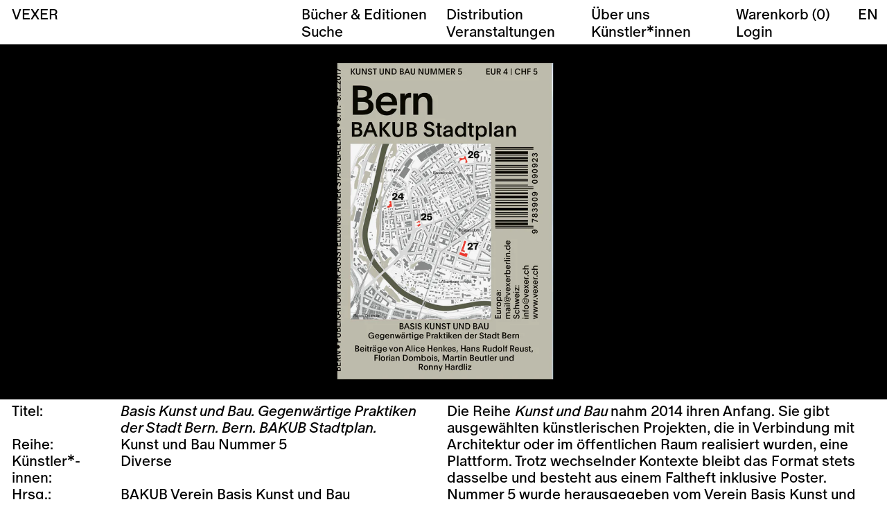

--- FILE ---
content_type: text/html; charset=utf-8
request_url: https://vexer.ch/products/basis-kunst-und-bau-gegenwartige-praktiken-der-stadt-bern-bern-bakub-stadtplan
body_size: 37337
content:
<!doctype html>

<html class="no-js" lang="de">
  <head>
    <meta charset="utf-8"> 
    <meta http-equiv="X-UA-Compatible" content="IE=edge,chrome=1">
    <meta name="viewport" content="width=device-width, initial-scale=1.0, height=device-height, minimum-scale=1.0, maximum-scale=1.0">
    <meta name="theme-color" content="">
    <meta name="format-detection" content="telephone=no">

    
    
    <title>
      Basis Kunst und Bau. Gegenwärtige Praktiken der Stadt Bern. Bern. BAKU &ndash; Vexer Verlag 
    </title><meta name="description" content="Die Reihe Kunst und Bau nahm 2014 ihren Anfang. Sie gibt ausgewählten künstlerischen Projekten, die in Verbindung mit Architektur oder im öffentlichen Raum realisiert wurden, eine Plattform. Trotz wechselnder Kontexte bleibt das Format stets dasselbe und besteht aus einem Faltheft inklusive Poster. Nummer 5 wurde herausgegeben vom Verein Basis Kunst und Bau (BAKUB), der Kunst und Bau gestaltet, präsentiert, diskutiert und publiziert. Es enthält neben kontextualisierenden Texten einen Plan der Stadt Bern, in dem Kunst-und-Bau-Projekte von 2004 bis 2017 markiert sind. Die Publikation erschien zur gleichnamigen Ausstellung in der Stadtgalerie Bern 2017."><link rel="canonical" href="https://vexer.ch/products/basis-kunst-und-bau-gegenwartige-praktiken-der-stadt-bern-bern-bakub-stadtplan"><!-- Favicons -->
<!-- /snippets/favicons.liquid -->
<link rel="apple-touch-icon" sizes="180x180" href="//vexer.ch/cdn/shop/t/2/assets/apple-touch-icon.png?v=101645435127869493091617013747">
<link rel="icon" href="//vexer.ch/cdn/shop/t/2/assets/favicon.svg?v=13912340408201137321617014426" type="image/svg+xml">
<link rel="icon" type="image/png" href="//vexer.ch/cdn/shop/t/2/assets/favicon-32x32.png?v=171153217968461581921617013768" sizes="32x32">
<link rel="icon" type="image/png" href="//vexer.ch/cdn/shop/t/2/assets/favicon-16x16.png?v=140841714828130832151617013760" sizes="16x16">
<link rel="manifest" href="//vexer.ch/cdn/shop/t/2/assets/manifest.json?v=135821745868706067681616862348">
<link rel="mask-icon" href="//vexer.ch/cdn/shop/t/2/assets/safari-pinned-tab.svg?v=8610774723104161391617013786" color="#000000">
<meta name="msapplication-config" content="//vexer.ch/cdn/shop/t/2/assets/browserconfig.xml?v=22453998793889792321696932430">
<meta name="msapplication-TileColor" content="#ffffff">
<meta name="theme-color" content="#ffffff">

    <meta property="og:type" content="product">
  <meta property="og:title" content="Basis Kunst und Bau. Gegenwärtige Praktiken der Stadt Bern. Bern. BAKUB Stadtplan."><meta property="og:image" content="http://vexer.ch/cdn/shop/products/Postkarte-No5.jpg?v=1635176702">
    <meta property="og:image:secure_url" content="https://vexer.ch/cdn/shop/products/Postkarte-No5.jpg?v=1635176702">
    <meta property="og:image:width" content="2560">
    <meta property="og:image:height" content="1440"><meta property="product:price:amount" content="5.00">
  <meta property="product:price:currency" content="CHF"><meta property="og:description" content="Die Reihe Kunst und Bau nahm 2014 ihren Anfang. Sie gibt ausgewählten künstlerischen Projekten, die in Verbindung mit Architektur oder im öffentlichen Raum realisiert wurden, eine Plattform. Trotz wechselnder Kontexte bleibt das Format stets dasselbe und besteht aus einem Faltheft inklusive Poster. Nummer 5 wurde herausgegeben vom Verein Basis Kunst und Bau (BAKUB), der Kunst und Bau gestaltet, präsentiert, diskutiert und publiziert. Es enthält neben kontextualisierenden Texten einen Plan der Stadt Bern, in dem Kunst-und-Bau-Projekte von 2004 bis 2017 markiert sind. Die Publikation erschien zur gleichnamigen Ausstellung in der Stadtgalerie Bern 2017."><meta property="og:url" content="https://vexer.ch/products/basis-kunst-und-bau-gegenwartige-praktiken-der-stadt-bern-bern-bakub-stadtplan">
<meta property="og:site_name" content="Vexer Verlag GmbH"><meta name="twitter:card" content="summary"><meta name="twitter:title" content="Basis Kunst und Bau. Gegenwärtige Praktiken der Stadt Bern. Bern. BAKUB Stadtplan.">
  <meta name="twitter:description" content="[produkt_tabelle] Titel: Basis Kunst und Bau. Gegenwärtige Praktiken der Stadt Bern. Bern. BAKUB Stadtplan.  Reihe: [r]Kunst und Bau[/r] Nummer 5 Künstler*­innen: [k]Diverse[/k] Hrsg.: BAKUB Verein Basis Kunst und Bau Jahr: 2017 Format: Publikation; Heft: 6 Seiten, 24,5 × 16,5 cm / Poster: 66 × 98 cm Text: Martin Beutler, Florian Dombois, Ronny Hardiz, Alice Henkes, Hans Rudolf Reust Sprache: Deutsch Gestaltung: Krispin Heé, Samuel Bänziger ISBN: 978-3-909090-92-1 Preis: [preis] [/produkt_tabelle] [produkt_text] Die Reihe Kunst und Bau nahm 2014 ihren Anfang. Sie gibt ausgewählten künstlerischen Projekten, die in Verbindung mit Architektur oder im öffentlichen Raum realisiert wurden, eine Plattform. Trotz wechselnder Kontexte bleibt das Format stets dasselbe und besteht aus einem Faltheft inklusive Poster.Nummer 5 wurde herausgegeben vom Verein Basis Kunst und Bau (BAKUB), der Kunst und Bau gestaltet, präsentiert, diskutiert und publiziert. Es enthält neben kontextualisierenden Texten einen Plan der Stadt Bern, in dem Kunst-und-Bau-Projekte von">
  <meta name="twitter:image" content="https://vexer.ch/cdn/shop/products/Postkarte-No5_600x600_crop_center.jpg?v=1635176702">
    <style>
  
  

  
  
  

  :root {
    --heading-font-family : "system_ui", -apple-system, 'Segoe UI', Roboto, 'Helvetica Neue', 'Noto Sans', 'Liberation Sans', Arial, sans-serif, 'Apple Color Emoji', 'Segoe UI Emoji', 'Segoe UI Symbol', 'Noto Color Emoji';
    --heading-font-weight : 400;
    --heading-font-style  : normal;

    --text-font-family : "system_ui", -apple-system, 'Segoe UI', Roboto, 'Helvetica Neue', 'Noto Sans', 'Liberation Sans', Arial, sans-serif, 'Apple Color Emoji', 'Segoe UI Emoji', 'Segoe UI Symbol', 'Noto Color Emoji';
    --text-font-weight : 400;
    --text-font-style  : normal;

    --base-text-font-size   : 14px;
    --default-text-font-size: 14px;--background          : #efefef;
    --background-rgb      : 239, 239, 239;
    --light-background    : #ffffff;
    --light-background-rgb: 255, 255, 255;
    --heading-color       : #1c1b1b;
    --text-color          : #1c1b1b;
    --text-color-rgb      : 28, 27, 27;
    --text-color-light    : #6a6a6a;
    --text-color-light-rgb: 106, 106, 106;
    --link-color          : #6a6a6a;
    --link-color-rgb      : 106, 106, 106;
    --border-color        : #cfcfcf;
    --border-color-rgb    : 207, 207, 207;

    --button-background    : #1c1b1b;
    --button-background-rgb: 28, 27, 27;
    --button-text-color    : #ffffff;

    --header-background       : #ffffff;
    --header-heading-color    : #1c1b1b;
    --header-light-text-color : #6a6a6a;
    --header-border-color     : #dddddd;

    --footer-background    : #ffffff;
    --footer-text-color    : #6a6a6a;
    --footer-heading-color : #1c1b1b;
    --footer-border-color  : #e9e9e9;

    --navigation-background      : #1c1b1b;
    --navigation-background-rgb  : 28, 27, 27;
    --navigation-text-color      : #ffffff;
    --navigation-text-color-light: rgba(255, 255, 255, 0.5);
    --navigation-border-color    : rgba(255, 255, 255, 0.25);

    --newsletter-popup-background     : #1c1b1b;
    --newsletter-popup-text-color     : #ffffff;
    --newsletter-popup-text-color-rgb : 255, 255, 255;

    --secondary-elements-background       : #1c1b1b;
    --secondary-elements-background-rgb   : 28, 27, 27;
    --secondary-elements-text-color       : #ffffff;
    --secondary-elements-text-color-light : rgba(255, 255, 255, 0.5);
    --secondary-elements-border-color     : rgba(255, 255, 255, 0.25);

    --product-sale-price-color    : #f94c43;
    --product-sale-price-color-rgb: 249, 76, 67;

    /* Products */

    --horizontal-spacing-four-products-per-row: 60px;
        --horizontal-spacing-two-products-per-row : 60px;

    --vertical-spacing-four-products-per-row: 60px;
        --vertical-spacing-two-products-per-row : 75px;

    /* Animation */
    --drawer-transition-timing: cubic-bezier(0.645, 0.045, 0.355, 1);
    --header-base-height: 80px; /* We set a default for browsers that do not support CSS variables */

    /* Cursors */
    --cursor-zoom-in-svg    : url(//vexer.ch/cdn/shop/t/2/assets/cursor-zoom-in.svg?v=170532930330058140181612868565);
    --cursor-zoom-in-2x-svg : url(//vexer.ch/cdn/shop/t/2/assets/cursor-zoom-in-2x.svg?v=56685658183649387561612868565);
  }
</style>

<script>
  // IE11 does not have support for CSS variables, so we have to polyfill them
  if (!(((window || {}).CSS || {}).supports && window.CSS.supports('(--a: 0)'))) {
    const script = document.createElement('script');
    script.type = 'text/javascript';
    script.src = 'https://cdn.jsdelivr.net/npm/css-vars-ponyfill@2';
    script.onload = function() {
      cssVars({});
    };

    document.getElementsByTagName('head')[0].appendChild(script);
  }
</script>

    <script>window.performance && window.performance.mark && window.performance.mark('shopify.content_for_header.start');</script><meta id="shopify-digital-wallet" name="shopify-digital-wallet" content="/53148745916/digital_wallets/dialog">
<meta name="shopify-checkout-api-token" content="68dbbdde406310de844afd196a51a3ab">
<meta id="in-context-paypal-metadata" data-shop-id="53148745916" data-venmo-supported="false" data-environment="production" data-locale="de_DE" data-paypal-v4="true" data-currency="CHF">
<link rel="alternate" hreflang="x-default" href="https://vexer.ch/products/basis-kunst-und-bau-gegenwartige-praktiken-der-stadt-bern-bern-bakub-stadtplan">
<link rel="alternate" hreflang="de" href="https://vexer.ch/products/basis-kunst-und-bau-gegenwartige-praktiken-der-stadt-bern-bern-bakub-stadtplan">
<link rel="alternate" hreflang="en" href="https://vexer.ch/en/products/basis-kunst-und-bau-gegenwartige-praktiken-der-stadt-bern-bern-bakub-stadtplan">
<link rel="alternate" type="application/json+oembed" href="https://vexer.ch/products/basis-kunst-und-bau-gegenwartige-praktiken-der-stadt-bern-bern-bakub-stadtplan.oembed">
<script async="async" src="/checkouts/internal/preloads.js?locale=de-CH"></script>
<script id="shopify-features" type="application/json">{"accessToken":"68dbbdde406310de844afd196a51a3ab","betas":["rich-media-storefront-analytics"],"domain":"vexer.ch","predictiveSearch":true,"shopId":53148745916,"locale":"de"}</script>
<script>var Shopify = Shopify || {};
Shopify.shop = "vexer-verlag.myshopify.com";
Shopify.locale = "de";
Shopify.currency = {"active":"CHF","rate":"1.0"};
Shopify.country = "CH";
Shopify.theme = {"name":"Vexer Verlag - Theme","id":118872539324,"schema_name":"Prestige","schema_version":"4.12.4","theme_store_id":855,"role":"main"};
Shopify.theme.handle = "null";
Shopify.theme.style = {"id":null,"handle":null};
Shopify.cdnHost = "vexer.ch/cdn";
Shopify.routes = Shopify.routes || {};
Shopify.routes.root = "/";</script>
<script type="module">!function(o){(o.Shopify=o.Shopify||{}).modules=!0}(window);</script>
<script>!function(o){function n(){var o=[];function n(){o.push(Array.prototype.slice.apply(arguments))}return n.q=o,n}var t=o.Shopify=o.Shopify||{};t.loadFeatures=n(),t.autoloadFeatures=n()}(window);</script>
<script id="shop-js-analytics" type="application/json">{"pageType":"product"}</script>
<script defer="defer" async type="module" src="//vexer.ch/cdn/shopifycloud/shop-js/modules/v2/client.init-shop-cart-sync_HUjMWWU5.de.esm.js"></script>
<script defer="defer" async type="module" src="//vexer.ch/cdn/shopifycloud/shop-js/modules/v2/chunk.common_QpfDqRK1.esm.js"></script>
<script type="module">
  await import("//vexer.ch/cdn/shopifycloud/shop-js/modules/v2/client.init-shop-cart-sync_HUjMWWU5.de.esm.js");
await import("//vexer.ch/cdn/shopifycloud/shop-js/modules/v2/chunk.common_QpfDqRK1.esm.js");

  window.Shopify.SignInWithShop?.initShopCartSync?.({"fedCMEnabled":true,"windoidEnabled":true});

</script>
<script>(function() {
  var isLoaded = false;
  function asyncLoad() {
    if (isLoaded) return;
    isLoaded = true;
    var urls = ["https:\/\/gdprcdn.b-cdn.net\/js\/gdpr_cookie_consent.min.js?shop=vexer-verlag.myshopify.com"];
    for (var i = 0; i < urls.length; i++) {
      var s = document.createElement('script');
      s.type = 'text/javascript';
      s.async = true;
      s.src = urls[i];
      var x = document.getElementsByTagName('script')[0];
      x.parentNode.insertBefore(s, x);
    }
  };
  if(window.attachEvent) {
    window.attachEvent('onload', asyncLoad);
  } else {
    window.addEventListener('load', asyncLoad, false);
  }
})();</script>
<script id="__st">var __st={"a":53148745916,"offset":3600,"reqid":"9a3889aa-2ae1-4e02-9fd1-e68fcb223df6-1768848015","pageurl":"vexer.ch\/products\/basis-kunst-und-bau-gegenwartige-praktiken-der-stadt-bern-bern-bakub-stadtplan","u":"fb536f3be599","p":"product","rtyp":"product","rid":6973486039228};</script>
<script>window.ShopifyPaypalV4VisibilityTracking = true;</script>
<script id="captcha-bootstrap">!function(){'use strict';const t='contact',e='account',n='new_comment',o=[[t,t],['blogs',n],['comments',n],[t,'customer']],c=[[e,'customer_login'],[e,'guest_login'],[e,'recover_customer_password'],[e,'create_customer']],r=t=>t.map((([t,e])=>`form[action*='/${t}']:not([data-nocaptcha='true']) input[name='form_type'][value='${e}']`)).join(','),a=t=>()=>t?[...document.querySelectorAll(t)].map((t=>t.form)):[];function s(){const t=[...o],e=r(t);return a(e)}const i='password',u='form_key',d=['recaptcha-v3-token','g-recaptcha-response','h-captcha-response',i],f=()=>{try{return window.sessionStorage}catch{return}},m='__shopify_v',_=t=>t.elements[u];function p(t,e,n=!1){try{const o=window.sessionStorage,c=JSON.parse(o.getItem(e)),{data:r}=function(t){const{data:e,action:n}=t;return t[m]||n?{data:e,action:n}:{data:t,action:n}}(c);for(const[e,n]of Object.entries(r))t.elements[e]&&(t.elements[e].value=n);n&&o.removeItem(e)}catch(o){console.error('form repopulation failed',{error:o})}}const l='form_type',E='cptcha';function T(t){t.dataset[E]=!0}const w=window,h=w.document,L='Shopify',v='ce_forms',y='captcha';let A=!1;((t,e)=>{const n=(g='f06e6c50-85a8-45c8-87d0-21a2b65856fe',I='https://cdn.shopify.com/shopifycloud/storefront-forms-hcaptcha/ce_storefront_forms_captcha_hcaptcha.v1.5.2.iife.js',D={infoText:'Durch hCaptcha geschützt',privacyText:'Datenschutz',termsText:'Allgemeine Geschäftsbedingungen'},(t,e,n)=>{const o=w[L][v],c=o.bindForm;if(c)return c(t,g,e,D).then(n);var r;o.q.push([[t,g,e,D],n]),r=I,A||(h.body.append(Object.assign(h.createElement('script'),{id:'captcha-provider',async:!0,src:r})),A=!0)});var g,I,D;w[L]=w[L]||{},w[L][v]=w[L][v]||{},w[L][v].q=[],w[L][y]=w[L][y]||{},w[L][y].protect=function(t,e){n(t,void 0,e),T(t)},Object.freeze(w[L][y]),function(t,e,n,w,h,L){const[v,y,A,g]=function(t,e,n){const i=e?o:[],u=t?c:[],d=[...i,...u],f=r(d),m=r(i),_=r(d.filter((([t,e])=>n.includes(e))));return[a(f),a(m),a(_),s()]}(w,h,L),I=t=>{const e=t.target;return e instanceof HTMLFormElement?e:e&&e.form},D=t=>v().includes(t);t.addEventListener('submit',(t=>{const e=I(t);if(!e)return;const n=D(e)&&!e.dataset.hcaptchaBound&&!e.dataset.recaptchaBound,o=_(e),c=g().includes(e)&&(!o||!o.value);(n||c)&&t.preventDefault(),c&&!n&&(function(t){try{if(!f())return;!function(t){const e=f();if(!e)return;const n=_(t);if(!n)return;const o=n.value;o&&e.removeItem(o)}(t);const e=Array.from(Array(32),(()=>Math.random().toString(36)[2])).join('');!function(t,e){_(t)||t.append(Object.assign(document.createElement('input'),{type:'hidden',name:u})),t.elements[u].value=e}(t,e),function(t,e){const n=f();if(!n)return;const o=[...t.querySelectorAll(`input[type='${i}']`)].map((({name:t})=>t)),c=[...d,...o],r={};for(const[a,s]of new FormData(t).entries())c.includes(a)||(r[a]=s);n.setItem(e,JSON.stringify({[m]:1,action:t.action,data:r}))}(t,e)}catch(e){console.error('failed to persist form',e)}}(e),e.submit())}));const S=(t,e)=>{t&&!t.dataset[E]&&(n(t,e.some((e=>e===t))),T(t))};for(const o of['focusin','change'])t.addEventListener(o,(t=>{const e=I(t);D(e)&&S(e,y())}));const B=e.get('form_key'),M=e.get(l),P=B&&M;t.addEventListener('DOMContentLoaded',(()=>{const t=y();if(P)for(const e of t)e.elements[l].value===M&&p(e,B);[...new Set([...A(),...v().filter((t=>'true'===t.dataset.shopifyCaptcha))])].forEach((e=>S(e,t)))}))}(h,new URLSearchParams(w.location.search),n,t,e,['guest_login'])})(!0,!1)}();</script>
<script integrity="sha256-4kQ18oKyAcykRKYeNunJcIwy7WH5gtpwJnB7kiuLZ1E=" data-source-attribution="shopify.loadfeatures" defer="defer" src="//vexer.ch/cdn/shopifycloud/storefront/assets/storefront/load_feature-a0a9edcb.js" crossorigin="anonymous"></script>
<script data-source-attribution="shopify.dynamic_checkout.dynamic.init">var Shopify=Shopify||{};Shopify.PaymentButton=Shopify.PaymentButton||{isStorefrontPortableWallets:!0,init:function(){window.Shopify.PaymentButton.init=function(){};var t=document.createElement("script");t.src="https://vexer.ch/cdn/shopifycloud/portable-wallets/latest/portable-wallets.de.js",t.type="module",document.head.appendChild(t)}};
</script>
<script data-source-attribution="shopify.dynamic_checkout.buyer_consent">
  function portableWalletsHideBuyerConsent(e){var t=document.getElementById("shopify-buyer-consent"),n=document.getElementById("shopify-subscription-policy-button");t&&n&&(t.classList.add("hidden"),t.setAttribute("aria-hidden","true"),n.removeEventListener("click",e))}function portableWalletsShowBuyerConsent(e){var t=document.getElementById("shopify-buyer-consent"),n=document.getElementById("shopify-subscription-policy-button");t&&n&&(t.classList.remove("hidden"),t.removeAttribute("aria-hidden"),n.addEventListener("click",e))}window.Shopify?.PaymentButton&&(window.Shopify.PaymentButton.hideBuyerConsent=portableWalletsHideBuyerConsent,window.Shopify.PaymentButton.showBuyerConsent=portableWalletsShowBuyerConsent);
</script>
<script data-source-attribution="shopify.dynamic_checkout.cart.bootstrap">document.addEventListener("DOMContentLoaded",(function(){function t(){return document.querySelector("shopify-accelerated-checkout-cart, shopify-accelerated-checkout")}if(t())Shopify.PaymentButton.init();else{new MutationObserver((function(e,n){t()&&(Shopify.PaymentButton.init(),n.disconnect())})).observe(document.body,{childList:!0,subtree:!0})}}));
</script>
<link id="shopify-accelerated-checkout-styles" rel="stylesheet" media="screen" href="https://vexer.ch/cdn/shopifycloud/portable-wallets/latest/accelerated-checkout-backwards-compat.css" crossorigin="anonymous">
<style id="shopify-accelerated-checkout-cart">
        #shopify-buyer-consent {
  margin-top: 1em;
  display: inline-block;
  width: 100%;
}

#shopify-buyer-consent.hidden {
  display: none;
}

#shopify-subscription-policy-button {
  background: none;
  border: none;
  padding: 0;
  text-decoration: underline;
  font-size: inherit;
  cursor: pointer;
}

#shopify-subscription-policy-button::before {
  box-shadow: none;
}

      </style>

<script>window.performance && window.performance.mark && window.performance.mark('shopify.content_for_header.end');</script>

    <link rel="stylesheet" href="//vexer.ch/cdn/shop/t/2/assets/theme.css?v=135327260555363648821658837947">
    <link rel="stylesheet" href="//vexer.ch/cdn/shop/t/2/assets/custom.css?v=26968089802658507761762341027">
    <link rel="stylesheet" href="//vexer.ch/cdn/shop/t/2/assets/product.css?v=89122566418771843601638182716">
    <link rel="stylesheet" href="//vexer.ch/cdn/shop/t/2/assets/events.css?v=1018694355311209201736867349">

    <script>
      
      /* Error 404 Redirect */
      
      
      /* IE11 Redirect */
      
      if (window.matchMedia('screen and (-ms-high-contrast: active) and (-ms-high-contrast: none)').matches) {
        if(window.msCrypto) {      
          window.setTimeout(function(){
             window.location.href = "/pages/ie11";
          }, 0);          
        }  
      }// This allows to expose several variables to the global scope, to be used in scripts
      window.theme = {
        pageType: "product",
        moneyFormat: "CHF {{amount}}",
        moneyWithCurrencyFormat: "CHF {{amount}}",
        productImageSize: "natural",
        searchMode: "product,article",
        showPageTransition: true,
        showElementStaggering: false,
        showImageZooming: false,
        templateInfo: "product"
      };

      window.routes = {
        rootUrl: "\/",
        rootUrlWithoutSlash: '',
        cartUrl: "\/cart",
        cartAddUrl: "\/cart\/add",
        cartChangeUrl: "\/cart\/change",
        searchUrl: "\/search",
        productRecommendationsUrl: "\/recommendations\/products"    
      };

      window.languages = {
        cartAddNote: "Bestellnotiz hinzufügen",
        cartEditNote: "Bestellnotiz bearbeiten",
        productImageLoadingError: "Dieses Bild konnte nicht geladen werden. Bitte versuche die Seite neu zu laden.",
        productFormAddToCart: "In den Warenkorb",
        productFormUnavailable: "Nicht verfügbar",
        productFormSoldOut: "Vergriffen",
        shippingEstimatorOneResult: "1 Option verfügbar:",
        shippingEstimatorMoreResults: "{{count}} Optionen verfügbar:",
        shippingEstimatorNoResults: "Es konnte kein Versand gefunden werden"
      };

      window.lazySizesConfig = {
        loadHidden: false,
        hFac: 0.5,
        expFactor: 2,
        ricTimeout: 150,
        lazyClass: 'Image--lazyLoad',
        loadingClass: 'Image--lazyLoading',
        loadedClass: 'Image--lazyLoaded'
      };

      document.documentElement.className = document.documentElement.className.replace('no-js', 'js');
      document.documentElement.style.setProperty('--window-height', window.innerHeight + 'px');

      // We do a quick detection of some features (we could use Modernizr but for so little...)
      (function() {
        document.documentElement.className += ((window.CSS && window.CSS.supports('(position: sticky) or (position: -webkit-sticky)')) ? ' supports-sticky' : ' no-supports-sticky');
        document.documentElement.className += (window.matchMedia('(-moz-touch-enabled: 1), (hover: none)')).matches ? ' no-supports-hover' : ' supports-hover';
      }());
       
    </script>

    <script src="//vexer.ch/cdn/shop/t/2/assets/lazysizes.min.js?v=174358363404432586981612868550" async></script><script src="https://polyfill-fastly.net/v3/polyfill.min.js?unknown=polyfill&features=fetch,Element.prototype.closest,Element.prototype.remove,Element.prototype.classList,Array.prototype.includes,Array.prototype.fill,Object.assign,CustomEvent,IntersectionObserver,IntersectionObserverEntry,URL,ResizeObserver" defer></script>
    <script src="//vexer.ch/cdn/shop/t/2/assets/libs.min.js?v=26178543184394469741612868550" defer></script>
    <script src="//vexer.ch/cdn/shop/t/2/assets/theme.min.js?v=162650379087717942231616872187" defer></script>
    <script src="//vexer.ch/cdn/shop/t/2/assets/jquery3-5-1.js?v=60938658743091704111613214329"></script>
    <script src="//vexer.ch/cdn/shop/t/2/assets/custom.js?v=44835623605035359161644616691" defer></script>
    
    <script>
      (function () {
        window.onpageshow = function() {
          if (window.theme.showPageTransition) {
            var pageTransition = document.querySelector('.PageTransition');

            if (pageTransition) {
              pageTransition.style.visibility = 'visible';
              pageTransition.style.opacity = '0';
            }
          }

          // When the page is loaded from the cache, we have to reload the cart content
          document.documentElement.dispatchEvent(new CustomEvent('cart:refresh', {
            bubbles: true
          }));
        };
      })();
    </script>

    <!-- Google tag (gtag.js) -->

    
  
    <script>
    var gaProperty = 'G-4867ET483N';
    var disableStr = 'ga-disable-' + gaProperty;
    if (document.cookie.indexOf(disableStr + '=true') > -1) {
        window[disableStr] = true;
    }
    function gaOptout() {
        document.cookie = disableStr + '=true; expires=Thu, 31 Dec 2099 23:59:59 UTC; path=/';
        window[disableStr] = true;
        alert('Das Tracking ist jetzt deaktiviert');
    }
      
    document.addEventListener('DOMContentLoaded', function() {
    	$("a[href*='#optout']").click(function(){ gaOptout(); return false; });  
    })
    
    </script>

    <!-- Google Analytics 4 blocking script from GDPR/CCPA Compliance + Cookie Management App -->
    <script async id="gaf-loading-script"></script>
    <script id="gdpr-gaf-blocking-script">
      let isGAFExecuted = false;
      let gafScript = document.getElementById('gaf-loading-script');
      let gafLink = 'https://www.googletagmanager.com/gtag/js?id=G-4867ET483N';
  
      function executeGAF() {
        if(!isGAFExecuted) {
          gafScript.setAttribute('src', gafLink);
          // The content of Google Analytics 4 script goes here

          window.dataLayer = window.dataLayer || [];
          function gtag(){dataLayer.push(arguments);}
          gtag('js', new Date());
        
          gtag('config', 'G-4867ET483N');
    
          isGAFExecuted = true;
        }
      }
      function checkConsentForGAF(adittionalChecks = 0) {  
        let cpdCookie=(document.cookie.match(/^(?:.*;)?\s*cookieconsent_preferences_disabled(\s*=\s*([^;]+)?)(?:.*)?$/)||[,null])[1];
        if(cpdCookie != null) {
          if(parseInt(cpdCookie.indexOf('analytics')) === -1) {
            executeGAF();
          }
        } else {
          let gdprCache = localStorage.getItem('gdprCache') ? JSON.parse(localStorage.getItem('gdprCache')) : null;
          let gdprCacheConsentSettings = gdprCache && gdprCache.getCookieConsentSettings ? JSON.parse(gdprCache.getCookieConsentSettings) : null;
          let gdprCacheCountryDetection = gdprCache && gdprCache.countryDetection ? JSON.parse(gdprCache.countryDetection) : null;
          let ccsCookie = (document.cookie.match(/^(?:.*;)?\s*cookieconsent_status\s*=\s*([^;]+)(?:.*)?$/)||[,null])[1];
          if((gdprCacheConsentSettings || (gdprCacheCountryDetection && gdprCacheCountryDetection.disable === '1')) && !ccsCookie) {
            if((gdprCacheConsentSettings && gdprCacheConsentSettings.status === 'disabled') || gdprCacheCountryDetection.disable === '1'){
              executeGAF();
            } else {
              let initPreferences = parseInt(gdprCacheConsentSettings.checkboxes_behavior);
              if(initPreferences === 1 || initPreferences === 2 || initPreferences === 4 || initPreferences === 5) {
                executeGAF();
              }
            }
          } else {
            if (adittionalChecks > 0) {
              setTimeout(function() {
                checkConsentForGAF(adittionalChecks - 1);
              }, 1000);
            } else {
              executeGAF();
            }
          }
        }
      }
    
      checkConsentForGAF(3);
    </script>

    
  <script type="application/ld+json">
  {
    "@context": "http://schema.org",
    "@type": "Product",
    "offers": [{
          "@type": "Offer",
          "name": "Default Title",
          "availability":"https://schema.org/InStock",
          "price": 5.0,
          "priceCurrency": "CHF",
          "priceValidUntil": "2026-01-29","sku": "0079-P","url": "/products/basis-kunst-und-bau-gegenwartige-praktiken-der-stadt-bern-bern-bakub-stadtplan?variant=40371687293116"
        }
],
      "mpn": "978-3-909090-92-1",
      "productId": "978-3-909090-92-1",
    "brand": {
      "name": "Vexer Verlag"
    },
    "name": "Basis Kunst und Bau. Gegenwärtige Praktiken der Stadt Bern. Bern. BAKUB Stadtplan.",
    "description": "[produkt_tabelle]\n\n\n\n\nTitel:\n\n\nBasis Kunst und Bau. Gegenwärtige Praktiken der Stadt Bern. Bern. BAKUB Stadtplan. \n\n\n\nReihe:\n[r]Kunst und Bau[\/r] Nummer 5\n\n\n\nKünstler*­innen:\n\n\n[k]Diverse[\/k]\n\n\n\nHrsg.:\nBAKUB Verein Basis Kunst und Bau\n\n\nJahr:\n2017\n\n\n\n\n\n\nFormat:\nPublikation; Heft: 6 Seiten, 24,5 × 16,5 cm \/ Poster: 66 × 98 cm\n\n\n\n\n\n\n\n\nText:\n\n\nMartin Beutler, Florian Dombois, Ronny Hardiz, Alice Henkes, Hans Rudolf Reust\n\n\n\n\nSprache:\n\n\nDeutsch\n\n\n\n\n\n\n\nGestaltung:\nKrispin Heé, Samuel Bänziger\n\n\n\n\n\n\n\nISBN:\n978-3-909090-92-1\n\n\nPreis:\n[preis]\n\n\n\n[\/produkt_tabelle] [produkt_text]\nDie Reihe Kunst und Bau nahm 2014 ihren Anfang. Sie gibt ausgewählten künstlerischen Projekten, die in Verbindung mit Architektur oder im öffentlichen Raum realisiert wurden, eine Plattform. Trotz wechselnder Kontexte bleibt das Format stets dasselbe und besteht aus einem Faltheft inklusive Poster.Nummer 5 wurde herausgegeben vom Verein Basis Kunst und Bau (BAKUB), der Kunst und Bau gestaltet, präsentiert, diskutiert und publiziert. Es enthält neben kontextualisierenden Texten einen Plan der Stadt Bern, in dem Kunst-und-Bau-Projekte von 2004 bis 2017 markiert sind. Die Publikation erschien zur gleichnamigen Ausstellung in der Stadtgalerie Bern 2017.\n[\/produkt_text]",
    "category": "",
    "url": "/products/basis-kunst-und-bau-gegenwartige-praktiken-der-stadt-bern-bern-bakub-stadtplan",
    "sku": "0079-P",
    "image": {
      "@type": "ImageObject",
      "url": "https://vexer.ch/cdn/shop/products/Postkarte-No5_1024x.jpg?v=1635176702",
      "image": "https://vexer.ch/cdn/shop/products/Postkarte-No5_1024x.jpg?v=1635176702",
      "name": "Basis Kunst und Bau. Gegenwärtige Praktiken der Stadt Bern. Bern. BAKUB Stadtplan.",
      "width": "1024",
      "height": "1024"
    }
  }
  </script>



  <script type="application/ld+json">
  {
    "@context": "http://schema.org",
    "@type": "BreadcrumbList",
  "itemListElement": [{
      "@type": "ListItem",
      "position": 1,
      "name": "Translation missing: de.general.breadcrumb.home",
      "item": "https://vexer.ch"
    },{
          "@type": "ListItem",
          "position": 2,
          "name": "Basis Kunst und Bau. Gegenwärtige Praktiken der Stadt Bern. Bern. BAKUB Stadtplan.",
          "item": "https://vexer.ch/products/basis-kunst-und-bau-gegenwartige-praktiken-der-stadt-bern-bern-bakub-stadtplan"
        }]
  }
  </script>

  <link href="https://monorail-edge.shopifysvc.com" rel="dns-prefetch">
<script>(function(){if ("sendBeacon" in navigator && "performance" in window) {try {var session_token_from_headers = performance.getEntriesByType('navigation')[0].serverTiming.find(x => x.name == '_s').description;} catch {var session_token_from_headers = undefined;}var session_cookie_matches = document.cookie.match(/_shopify_s=([^;]*)/);var session_token_from_cookie = session_cookie_matches && session_cookie_matches.length === 2 ? session_cookie_matches[1] : "";var session_token = session_token_from_headers || session_token_from_cookie || "";function handle_abandonment_event(e) {var entries = performance.getEntries().filter(function(entry) {return /monorail-edge.shopifysvc.com/.test(entry.name);});if (!window.abandonment_tracked && entries.length === 0) {window.abandonment_tracked = true;var currentMs = Date.now();var navigation_start = performance.timing.navigationStart;var payload = {shop_id: 53148745916,url: window.location.href,navigation_start,duration: currentMs - navigation_start,session_token,page_type: "product"};window.navigator.sendBeacon("https://monorail-edge.shopifysvc.com/v1/produce", JSON.stringify({schema_id: "online_store_buyer_site_abandonment/1.1",payload: payload,metadata: {event_created_at_ms: currentMs,event_sent_at_ms: currentMs}}));}}window.addEventListener('pagehide', handle_abandonment_event);}}());</script>
<script id="web-pixels-manager-setup">(function e(e,d,r,n,o){if(void 0===o&&(o={}),!Boolean(null===(a=null===(i=window.Shopify)||void 0===i?void 0:i.analytics)||void 0===a?void 0:a.replayQueue)){var i,a;window.Shopify=window.Shopify||{};var t=window.Shopify;t.analytics=t.analytics||{};var s=t.analytics;s.replayQueue=[],s.publish=function(e,d,r){return s.replayQueue.push([e,d,r]),!0};try{self.performance.mark("wpm:start")}catch(e){}var l=function(){var e={modern:/Edge?\/(1{2}[4-9]|1[2-9]\d|[2-9]\d{2}|\d{4,})\.\d+(\.\d+|)|Firefox\/(1{2}[4-9]|1[2-9]\d|[2-9]\d{2}|\d{4,})\.\d+(\.\d+|)|Chrom(ium|e)\/(9{2}|\d{3,})\.\d+(\.\d+|)|(Maci|X1{2}).+ Version\/(15\.\d+|(1[6-9]|[2-9]\d|\d{3,})\.\d+)([,.]\d+|)( \(\w+\)|)( Mobile\/\w+|) Safari\/|Chrome.+OPR\/(9{2}|\d{3,})\.\d+\.\d+|(CPU[ +]OS|iPhone[ +]OS|CPU[ +]iPhone|CPU IPhone OS|CPU iPad OS)[ +]+(15[._]\d+|(1[6-9]|[2-9]\d|\d{3,})[._]\d+)([._]\d+|)|Android:?[ /-](13[3-9]|1[4-9]\d|[2-9]\d{2}|\d{4,})(\.\d+|)(\.\d+|)|Android.+Firefox\/(13[5-9]|1[4-9]\d|[2-9]\d{2}|\d{4,})\.\d+(\.\d+|)|Android.+Chrom(ium|e)\/(13[3-9]|1[4-9]\d|[2-9]\d{2}|\d{4,})\.\d+(\.\d+|)|SamsungBrowser\/([2-9]\d|\d{3,})\.\d+/,legacy:/Edge?\/(1[6-9]|[2-9]\d|\d{3,})\.\d+(\.\d+|)|Firefox\/(5[4-9]|[6-9]\d|\d{3,})\.\d+(\.\d+|)|Chrom(ium|e)\/(5[1-9]|[6-9]\d|\d{3,})\.\d+(\.\d+|)([\d.]+$|.*Safari\/(?![\d.]+ Edge\/[\d.]+$))|(Maci|X1{2}).+ Version\/(10\.\d+|(1[1-9]|[2-9]\d|\d{3,})\.\d+)([,.]\d+|)( \(\w+\)|)( Mobile\/\w+|) Safari\/|Chrome.+OPR\/(3[89]|[4-9]\d|\d{3,})\.\d+\.\d+|(CPU[ +]OS|iPhone[ +]OS|CPU[ +]iPhone|CPU IPhone OS|CPU iPad OS)[ +]+(10[._]\d+|(1[1-9]|[2-9]\d|\d{3,})[._]\d+)([._]\d+|)|Android:?[ /-](13[3-9]|1[4-9]\d|[2-9]\d{2}|\d{4,})(\.\d+|)(\.\d+|)|Mobile Safari.+OPR\/([89]\d|\d{3,})\.\d+\.\d+|Android.+Firefox\/(13[5-9]|1[4-9]\d|[2-9]\d{2}|\d{4,})\.\d+(\.\d+|)|Android.+Chrom(ium|e)\/(13[3-9]|1[4-9]\d|[2-9]\d{2}|\d{4,})\.\d+(\.\d+|)|Android.+(UC? ?Browser|UCWEB|U3)[ /]?(15\.([5-9]|\d{2,})|(1[6-9]|[2-9]\d|\d{3,})\.\d+)\.\d+|SamsungBrowser\/(5\.\d+|([6-9]|\d{2,})\.\d+)|Android.+MQ{2}Browser\/(14(\.(9|\d{2,})|)|(1[5-9]|[2-9]\d|\d{3,})(\.\d+|))(\.\d+|)|K[Aa][Ii]OS\/(3\.\d+|([4-9]|\d{2,})\.\d+)(\.\d+|)/},d=e.modern,r=e.legacy,n=navigator.userAgent;return n.match(d)?"modern":n.match(r)?"legacy":"unknown"}(),u="modern"===l?"modern":"legacy",c=(null!=n?n:{modern:"",legacy:""})[u],f=function(e){return[e.baseUrl,"/wpm","/b",e.hashVersion,"modern"===e.buildTarget?"m":"l",".js"].join("")}({baseUrl:d,hashVersion:r,buildTarget:u}),m=function(e){var d=e.version,r=e.bundleTarget,n=e.surface,o=e.pageUrl,i=e.monorailEndpoint;return{emit:function(e){var a=e.status,t=e.errorMsg,s=(new Date).getTime(),l=JSON.stringify({metadata:{event_sent_at_ms:s},events:[{schema_id:"web_pixels_manager_load/3.1",payload:{version:d,bundle_target:r,page_url:o,status:a,surface:n,error_msg:t},metadata:{event_created_at_ms:s}}]});if(!i)return console&&console.warn&&console.warn("[Web Pixels Manager] No Monorail endpoint provided, skipping logging."),!1;try{return self.navigator.sendBeacon.bind(self.navigator)(i,l)}catch(e){}var u=new XMLHttpRequest;try{return u.open("POST",i,!0),u.setRequestHeader("Content-Type","text/plain"),u.send(l),!0}catch(e){return console&&console.warn&&console.warn("[Web Pixels Manager] Got an unhandled error while logging to Monorail."),!1}}}}({version:r,bundleTarget:l,surface:e.surface,pageUrl:self.location.href,monorailEndpoint:e.monorailEndpoint});try{o.browserTarget=l,function(e){var d=e.src,r=e.async,n=void 0===r||r,o=e.onload,i=e.onerror,a=e.sri,t=e.scriptDataAttributes,s=void 0===t?{}:t,l=document.createElement("script"),u=document.querySelector("head"),c=document.querySelector("body");if(l.async=n,l.src=d,a&&(l.integrity=a,l.crossOrigin="anonymous"),s)for(var f in s)if(Object.prototype.hasOwnProperty.call(s,f))try{l.dataset[f]=s[f]}catch(e){}if(o&&l.addEventListener("load",o),i&&l.addEventListener("error",i),u)u.appendChild(l);else{if(!c)throw new Error("Did not find a head or body element to append the script");c.appendChild(l)}}({src:f,async:!0,onload:function(){if(!function(){var e,d;return Boolean(null===(d=null===(e=window.Shopify)||void 0===e?void 0:e.analytics)||void 0===d?void 0:d.initialized)}()){var d=window.webPixelsManager.init(e)||void 0;if(d){var r=window.Shopify.analytics;r.replayQueue.forEach((function(e){var r=e[0],n=e[1],o=e[2];d.publishCustomEvent(r,n,o)})),r.replayQueue=[],r.publish=d.publishCustomEvent,r.visitor=d.visitor,r.initialized=!0}}},onerror:function(){return m.emit({status:"failed",errorMsg:"".concat(f," has failed to load")})},sri:function(e){var d=/^sha384-[A-Za-z0-9+/=]+$/;return"string"==typeof e&&d.test(e)}(c)?c:"",scriptDataAttributes:o}),m.emit({status:"loading"})}catch(e){m.emit({status:"failed",errorMsg:(null==e?void 0:e.message)||"Unknown error"})}}})({shopId: 53148745916,storefrontBaseUrl: "https://vexer.ch",extensionsBaseUrl: "https://extensions.shopifycdn.com/cdn/shopifycloud/web-pixels-manager",monorailEndpoint: "https://monorail-edge.shopifysvc.com/unstable/produce_batch",surface: "storefront-renderer",enabledBetaFlags: ["2dca8a86"],webPixelsConfigList: [{"id":"shopify-app-pixel","configuration":"{}","eventPayloadVersion":"v1","runtimeContext":"STRICT","scriptVersion":"0450","apiClientId":"shopify-pixel","type":"APP","privacyPurposes":["ANALYTICS","MARKETING"]},{"id":"shopify-custom-pixel","eventPayloadVersion":"v1","runtimeContext":"LAX","scriptVersion":"0450","apiClientId":"shopify-pixel","type":"CUSTOM","privacyPurposes":["ANALYTICS","MARKETING"]}],isMerchantRequest: false,initData: {"shop":{"name":"Vexer Verlag GmbH","paymentSettings":{"currencyCode":"CHF"},"myshopifyDomain":"vexer-verlag.myshopify.com","countryCode":"CH","storefrontUrl":"https:\/\/vexer.ch"},"customer":null,"cart":null,"checkout":null,"productVariants":[{"price":{"amount":5.0,"currencyCode":"CHF"},"product":{"title":"Basis Kunst und Bau. Gegenwärtige Praktiken der Stadt Bern. Bern. BAKUB Stadtplan.","vendor":"Vexer Verlag","id":"6973486039228","untranslatedTitle":"Basis Kunst und Bau. Gegenwärtige Praktiken der Stadt Bern. Bern. BAKUB Stadtplan.","url":"\/products\/basis-kunst-und-bau-gegenwartige-praktiken-der-stadt-bern-bern-bakub-stadtplan","type":""},"id":"40371687293116","image":{"src":"\/\/vexer.ch\/cdn\/shop\/products\/Postkarte-No5.jpg?v=1635176702"},"sku":"0079-P","title":"Default Title","untranslatedTitle":"Default Title"}],"purchasingCompany":null},},"https://vexer.ch/cdn","fcfee988w5aeb613cpc8e4bc33m6693e112",{"modern":"","legacy":""},{"shopId":"53148745916","storefrontBaseUrl":"https:\/\/vexer.ch","extensionBaseUrl":"https:\/\/extensions.shopifycdn.com\/cdn\/shopifycloud\/web-pixels-manager","surface":"storefront-renderer","enabledBetaFlags":"[\"2dca8a86\"]","isMerchantRequest":"false","hashVersion":"fcfee988w5aeb613cpc8e4bc33m6693e112","publish":"custom","events":"[[\"page_viewed\",{}],[\"product_viewed\",{\"productVariant\":{\"price\":{\"amount\":5.0,\"currencyCode\":\"CHF\"},\"product\":{\"title\":\"Basis Kunst und Bau. Gegenwärtige Praktiken der Stadt Bern. Bern. BAKUB Stadtplan.\",\"vendor\":\"Vexer Verlag\",\"id\":\"6973486039228\",\"untranslatedTitle\":\"Basis Kunst und Bau. Gegenwärtige Praktiken der Stadt Bern. Bern. BAKUB Stadtplan.\",\"url\":\"\/products\/basis-kunst-und-bau-gegenwartige-praktiken-der-stadt-bern-bern-bakub-stadtplan\",\"type\":\"\"},\"id\":\"40371687293116\",\"image\":{\"src\":\"\/\/vexer.ch\/cdn\/shop\/products\/Postkarte-No5.jpg?v=1635176702\"},\"sku\":\"0079-P\",\"title\":\"Default Title\",\"untranslatedTitle\":\"Default Title\"}}]]"});</script><script>
  window.ShopifyAnalytics = window.ShopifyAnalytics || {};
  window.ShopifyAnalytics.meta = window.ShopifyAnalytics.meta || {};
  window.ShopifyAnalytics.meta.currency = 'CHF';
  var meta = {"product":{"id":6973486039228,"gid":"gid:\/\/shopify\/Product\/6973486039228","vendor":"Vexer Verlag","type":"","handle":"basis-kunst-und-bau-gegenwartige-praktiken-der-stadt-bern-bern-bakub-stadtplan","variants":[{"id":40371687293116,"price":500,"name":"Basis Kunst und Bau. Gegenwärtige Praktiken der Stadt Bern. Bern. BAKUB Stadtplan.","public_title":null,"sku":"0079-P"}],"remote":false},"page":{"pageType":"product","resourceType":"product","resourceId":6973486039228,"requestId":"9a3889aa-2ae1-4e02-9fd1-e68fcb223df6-1768848015"}};
  for (var attr in meta) {
    window.ShopifyAnalytics.meta[attr] = meta[attr];
  }
</script>
<script class="analytics">
  (function () {
    var customDocumentWrite = function(content) {
      var jquery = null;

      if (window.jQuery) {
        jquery = window.jQuery;
      } else if (window.Checkout && window.Checkout.$) {
        jquery = window.Checkout.$;
      }

      if (jquery) {
        jquery('body').append(content);
      }
    };

    var hasLoggedConversion = function(token) {
      if (token) {
        return document.cookie.indexOf('loggedConversion=' + token) !== -1;
      }
      return false;
    }

    var setCookieIfConversion = function(token) {
      if (token) {
        var twoMonthsFromNow = new Date(Date.now());
        twoMonthsFromNow.setMonth(twoMonthsFromNow.getMonth() + 2);

        document.cookie = 'loggedConversion=' + token + '; expires=' + twoMonthsFromNow;
      }
    }

    var trekkie = window.ShopifyAnalytics.lib = window.trekkie = window.trekkie || [];
    if (trekkie.integrations) {
      return;
    }
    trekkie.methods = [
      'identify',
      'page',
      'ready',
      'track',
      'trackForm',
      'trackLink'
    ];
    trekkie.factory = function(method) {
      return function() {
        var args = Array.prototype.slice.call(arguments);
        args.unshift(method);
        trekkie.push(args);
        return trekkie;
      };
    };
    for (var i = 0; i < trekkie.methods.length; i++) {
      var key = trekkie.methods[i];
      trekkie[key] = trekkie.factory(key);
    }
    trekkie.load = function(config) {
      trekkie.config = config || {};
      trekkie.config.initialDocumentCookie = document.cookie;
      var first = document.getElementsByTagName('script')[0];
      var script = document.createElement('script');
      script.type = 'text/javascript';
      script.onerror = function(e) {
        var scriptFallback = document.createElement('script');
        scriptFallback.type = 'text/javascript';
        scriptFallback.onerror = function(error) {
                var Monorail = {
      produce: function produce(monorailDomain, schemaId, payload) {
        var currentMs = new Date().getTime();
        var event = {
          schema_id: schemaId,
          payload: payload,
          metadata: {
            event_created_at_ms: currentMs,
            event_sent_at_ms: currentMs
          }
        };
        return Monorail.sendRequest("https://" + monorailDomain + "/v1/produce", JSON.stringify(event));
      },
      sendRequest: function sendRequest(endpointUrl, payload) {
        // Try the sendBeacon API
        if (window && window.navigator && typeof window.navigator.sendBeacon === 'function' && typeof window.Blob === 'function' && !Monorail.isIos12()) {
          var blobData = new window.Blob([payload], {
            type: 'text/plain'
          });

          if (window.navigator.sendBeacon(endpointUrl, blobData)) {
            return true;
          } // sendBeacon was not successful

        } // XHR beacon

        var xhr = new XMLHttpRequest();

        try {
          xhr.open('POST', endpointUrl);
          xhr.setRequestHeader('Content-Type', 'text/plain');
          xhr.send(payload);
        } catch (e) {
          console.log(e);
        }

        return false;
      },
      isIos12: function isIos12() {
        return window.navigator.userAgent.lastIndexOf('iPhone; CPU iPhone OS 12_') !== -1 || window.navigator.userAgent.lastIndexOf('iPad; CPU OS 12_') !== -1;
      }
    };
    Monorail.produce('monorail-edge.shopifysvc.com',
      'trekkie_storefront_load_errors/1.1',
      {shop_id: 53148745916,
      theme_id: 118872539324,
      app_name: "storefront",
      context_url: window.location.href,
      source_url: "//vexer.ch/cdn/s/trekkie.storefront.cd680fe47e6c39ca5d5df5f0a32d569bc48c0f27.min.js"});

        };
        scriptFallback.async = true;
        scriptFallback.src = '//vexer.ch/cdn/s/trekkie.storefront.cd680fe47e6c39ca5d5df5f0a32d569bc48c0f27.min.js';
        first.parentNode.insertBefore(scriptFallback, first);
      };
      script.async = true;
      script.src = '//vexer.ch/cdn/s/trekkie.storefront.cd680fe47e6c39ca5d5df5f0a32d569bc48c0f27.min.js';
      first.parentNode.insertBefore(script, first);
    };
    trekkie.load(
      {"Trekkie":{"appName":"storefront","development":false,"defaultAttributes":{"shopId":53148745916,"isMerchantRequest":null,"themeId":118872539324,"themeCityHash":"11948470490283712943","contentLanguage":"de","currency":"CHF","eventMetadataId":"1585f6a0-f431-496e-b635-87137ec201a8"},"isServerSideCookieWritingEnabled":true,"monorailRegion":"shop_domain","enabledBetaFlags":["65f19447"]},"Session Attribution":{},"S2S":{"facebookCapiEnabled":false,"source":"trekkie-storefront-renderer","apiClientId":580111}}
    );

    var loaded = false;
    trekkie.ready(function() {
      if (loaded) return;
      loaded = true;

      window.ShopifyAnalytics.lib = window.trekkie;

      var originalDocumentWrite = document.write;
      document.write = customDocumentWrite;
      try { window.ShopifyAnalytics.merchantGoogleAnalytics.call(this); } catch(error) {};
      document.write = originalDocumentWrite;

      window.ShopifyAnalytics.lib.page(null,{"pageType":"product","resourceType":"product","resourceId":6973486039228,"requestId":"9a3889aa-2ae1-4e02-9fd1-e68fcb223df6-1768848015","shopifyEmitted":true});

      var match = window.location.pathname.match(/checkouts\/(.+)\/(thank_you|post_purchase)/)
      var token = match? match[1]: undefined;
      if (!hasLoggedConversion(token)) {
        setCookieIfConversion(token);
        window.ShopifyAnalytics.lib.track("Viewed Product",{"currency":"CHF","variantId":40371687293116,"productId":6973486039228,"productGid":"gid:\/\/shopify\/Product\/6973486039228","name":"Basis Kunst und Bau. Gegenwärtige Praktiken der Stadt Bern. Bern. BAKUB Stadtplan.","price":"5.00","sku":"0079-P","brand":"Vexer Verlag","variant":null,"category":"","nonInteraction":true,"remote":false},undefined,undefined,{"shopifyEmitted":true});
      window.ShopifyAnalytics.lib.track("monorail:\/\/trekkie_storefront_viewed_product\/1.1",{"currency":"CHF","variantId":40371687293116,"productId":6973486039228,"productGid":"gid:\/\/shopify\/Product\/6973486039228","name":"Basis Kunst und Bau. Gegenwärtige Praktiken der Stadt Bern. Bern. BAKUB Stadtplan.","price":"5.00","sku":"0079-P","brand":"Vexer Verlag","variant":null,"category":"","nonInteraction":true,"remote":false,"referer":"https:\/\/vexer.ch\/products\/basis-kunst-und-bau-gegenwartige-praktiken-der-stadt-bern-bern-bakub-stadtplan"});
      }
    });


        var eventsListenerScript = document.createElement('script');
        eventsListenerScript.async = true;
        eventsListenerScript.src = "//vexer.ch/cdn/shopifycloud/storefront/assets/shop_events_listener-3da45d37.js";
        document.getElementsByTagName('head')[0].appendChild(eventsListenerScript);

})();</script>
<script
  defer
  src="https://vexer.ch/cdn/shopifycloud/perf-kit/shopify-perf-kit-3.0.4.min.js"
  data-application="storefront-renderer"
  data-shop-id="53148745916"
  data-render-region="gcp-us-east1"
  data-page-type="product"
  data-theme-instance-id="118872539324"
  data-theme-name="Prestige"
  data-theme-version="4.12.4"
  data-monorail-region="shop_domain"
  data-resource-timing-sampling-rate="10"
  data-shs="true"
  data-shs-beacon="true"
  data-shs-export-with-fetch="true"
  data-shs-logs-sample-rate="1"
  data-shs-beacon-endpoint="https://vexer.ch/api/collect"
></script>
</head><body class="prestige--v4 features--heading-small features--show-page-transition  template-product ">
    <a class="PageSkipLink u-visually-hidden" href="#maincontent">Direkt zum Inhalt</a>
    <span class="LoadingBar"></span>
    <div class="PageOverlay"></div><div class="PageTransition"></div><div id="shopify-section-sidebar-menu" class="shopify-section"><section id="sidebar-menu" class="SidebarMenu Drawer Drawer--small Drawer--fromLeft" aria-hidden="true" data-section-id="sidebar-menu" data-section-type="sidebar-menu">


    <div class="Drawer__Content">
      <div class="Drawer__Main" data-drawer-animated-left data-scrollable>
        <div class="Drawer__Container">
          <nav class="SidebarMenu__Nav SidebarMenu__Nav--primary" aria-label="Seitenleisten Menü">
                         
          <ul>       
            <li class="HorizontalList__Item"><a href="/">Bücher &amp; Editionen</a></li>     
            <li class="HorizontalList__Item"><a href="/pages/distribution">Distribution</a></li>
            <li class="HorizontalList__Item"><a href="/pages/ueber-uns">Über uns</a></li>
            <li class="HorizontalList__Item"><a href="/pages/veranstaltungen">Veranstaltungen</a></li>
            <li class="HorizontalList__Item"><a href="/collections/all">Künstler*innen</a></li>
            <li class="HorizontalList__Item"><a href="/search" data-action="toggle-search" id="main-search-link">Suche</a></li>            
            
            <li class="HorizontalList__Item"> <a href="/account">Login</a></li>
                        
            <li class="HorizontalList__Item"><a href="/cart" >Warenkorb (<span class="cart-count">0</span>)</a></li>
            <li class="HorizontalList__Item"><span class="ly-custom-0"></span></li>
         </ul></nav></div>
      </div></div>
</section></div>

    

    <div class="PageContainer ">

      <div id="shopify-section-header" class="shopify-section shopify-section--header"><div id="Search" class="Search" aria-hidden="true">
   
  <div class="Search__Inner">
    <div class="Search__SearchBar">
      <form action="/search" name="GET" role="search" class="Search__Form">
        <div class="Search__InputIconWrapper">
          <span class="hidden-tablet-and-up"><svg class="Icon Icon--search" role="presentation" viewBox="0 0 18 17">
      <g transform="translate(1 1)" stroke="currentColor" fill="none" fill-rule="evenodd" stroke-linecap="square">
        <path d="M16 16l-5.0752-5.0752"></path>
        <circle cx="6.4" cy="6.4" r="6.4"></circle>
      </g>
    </svg></span>
          <span class="hidden-phone"><svg class="Icon Icon--search-desktop" role="presentation" viewBox="0 0 21 21">
      <g transform="translate(1 1)" stroke="currentColor" stroke-width="2" fill="none" fill-rule="evenodd" stroke-linecap="square">
        <path d="M18 18l-5.7096-5.7096"></path>
        <circle cx="7.2" cy="7.2" r="7.2"></circle>
      </g>
    </svg></span>
        </div>

        <input type="search" class="Search__Input Heading" name="q" autocomplete="off" autocorrect="off" autocapitalize="off" aria-label="Suche" placeholder="Suche" autofocus>
        <input type="hidden" name="type" value="product">
      </form>

      <button class="Search__Close Link Link--primary desktop-close" id="close-desktop-search" data-action="close-search" aria-label="Schließen"><svg xmlns="http://www.w3.org/2000/svg" width="32" height="32"><path d="M2.743 0L32 29.257 29.257 32 0 2.742z"/><path d="M0 29.257L29.256 0 32 2.743 2.742 32z"/></svg></button>
      <button class="Search__Close Link Link--primary mobile-close" id="close-mobile-search" data-action="close-search" aria-label="Schließen"><svg id="vexer" data-name="close" xmlns="http://www.w3.org/2000/svg" width="42" height="42" viewBox="0 0 42 42">
      <rect id="frame" data-name="frame" width="42" height="42" fill="none"/>
        <g id="x" data-name="x" transform="translate(0 0.499)">
          <rect id="Rechteck_7" data-name="Rechteck 7" width="32" height="3" transform="translate(10.747 8.626) rotate(45)"/>
          <rect id="Rechteck_8" data-name="Rechteck 8" width="32" height="3" transform="translate(8.626 31.253) rotate(-45)"/>
        </g>
    </svg>


  <!-- STORE PICKUP -->

  </button>
    	
    </div>

    <div class="Search__Results" aria-hidden="true"><div class="PageLayout PageLayout--breakLap">
          <div class="PageLayout__Section"></div>
          <div class="PageLayout__Section PageLayout__Section--secondary"></div>
        </div></div>
  </div>
</div><span data-section-type="header" data-section-settings='{
  "navigationStyle": "inline",
  "hasTransparentHeader": false,
  "isSticky": false
}'></span>

<header id="section-header"
        class="Header Header--center Header--initialized"
        data-section-id="header"        
        role="banner">
  <div class="Header__Wrapper">
    <div class="Header__FlexItem Header__FlexItem--fill">
     
      <nav class="mobile-nav show-on-mobile" aria-label="Hauptmenü">
          
       	<a href="/" class="Header__LogoLink"><h1>Vexer</h1></a>
       
        <button class="open-menu" data-drawer-id="sidebar-menu" aria-label="Menü öffnen"><svg xmlns="http://www.w3.org/2000/svg" viewBox="0 0 42 42" height="42" width="42">
      <g class="nc-icon-wrapper js-transition-icon" data-effect="scale" data-event="click">
        <g class="js-transition-icon__state"><rect id="frame" data-name="frame" width="42" height="42" fill="none"></rect>
        <g id="menu" data-name="menu" transform="translate(5 9)">
        <rect id="Rechteck_1" data-name="Rechteck 1" width="32" height="3"></rect>
        <rect id="Rechteck_2" data-name="Rechteck 2" width="32" height="3" transform="translate(0 11)"></rect>
        <rect id="Rechteck_3" data-name="Rechteck 3" width="32" height="3" transform="translate(0 22)"></rect>
      </g>
    </g>
      <g class="js-transition-icon__state" aria-hidden="true" style="display: none;">
        <rect id="frame" data-name="frame" width="42" height="42" fill="none"></rect>
        <g id="up" data-name="up">
          <path id="Differenzmenge_1" data-name="Differenzmenge 1" d="M-438.462,28h-3.483l16-26,16,26-3.483,0L-425.945,7.661-438.462,28Z" transform="translate(446.945 6)" stroke="rgba(0,0,0,0)" stroke-miterlimit="10" stroke-width="1"></path>
        </g>
      </g>
    </g>
    <script>
      !function(){"use strict";if(!window.requestAnimationFrame){var a=null;window.requestAnimationFrame=function(t,i){var e=(new Date).getTime();a||(a=e);var s=Math.max(0,16-(e-a)),n=window.setTimeout(function(){t(e+s)},s);return a=e+s,n}}function r(t,i,e,s){return 1>(t/=s/2)?e/2*t*t*t*t+i:-e/2*((t-=2)*t*t*t-2)+i}function e(t){return t?[1,0]:[0,1]}function t(t){this.element=t,this.svg=function t(i){var e=i.parentNode;if("svg"!==e.tagName)e=t(e);return e;}(this.element),this.getSize(),this.states=this.element.querySelectorAll(".js-transition-icon__state"),this.time={start:null,total:200},this.status={interacted:!1,animating:!1},this.animation={effect:this.element.getAttribute("data-effect"),event:this.element.getAttribute("data-event")},this.init()}t.prototype.getSize=function(){var t=this.svg.getAttribute("viewBox");this.size=t?{width:t.split(" ")[2],height:t.split(" ")[3]}:this.svg.getBoundingClientRect()},t.prototype.init=function(){var t=this;this.svg.addEventListener(t.animation.event,function(){t.status.animating||(t.status.animating=!0,window.requestAnimationFrame(t.triggerAnimation.bind(t)))})},t.prototype.triggerAnimation=function(t){var i=this.getProgress(t);this.animateIcon(i),this.checkProgress(i)},t.prototype.getProgress=function(t){return this.time.start||(this.time.start=t),t-this.time.start},t.prototype.checkProgress=function(t){if(this.time.total>t)window.requestAnimationFrame(this.triggerAnimation.bind(this));else{this.status={interacted:!this.status.interacted,animating:!1},this.time.start=null;var i=e(this.status.interacted);this.states[i[0]].removeAttribute("aria-hidden"),this.states[i[1]].setAttribute("aria-hidden","true")}},t.prototype.animateIcon=function(t){if(t>this.time.total){t=this.time.total;}if(0>t){t=0;};var i=e(this.status.interacted);this.states[i[0]].style.display=t>this.time.total/2?"none":"block",this.states[i[1]].style.display=t>this.time.total/2?"block":"none","scale"==this.animation.effect?this.scaleIcon(t,i[0],i[1]):this.rotateIcon(t,i[0],i[1])},t.prototype.scaleIcon=function(t,i,e){var s=r(Math.min(t,this.time.total/2),1,-.2,this.time.total/2).toFixed(2),n=r(Math.max(t-this.time.total/2,0),.2,-.2,this.time.total/2).toFixed(2);this.states[i].setAttribute("transform","translate("+this.size.width*(1-s)/2+" "+this.size.height*(1-s)/2+") scale("+s+")"),this.states[e].setAttribute("transform","translate("+this.size.width*n/2+" "+this.size.height*n/2+") scale("+(1-n)+")")},t.prototype.rotateIcon=function(t,i,e){var s=r(t,0,180,this.time.total).toFixed(2);this.states[i].setAttribute("transform","rotate(-"+s+" "+this.size.width/2+" "+this.size.height/2+")"),this.states[e].setAttribute("transform","rotate("+(180-s)+" "+this.size.width/2+" "+this.size.height/2+")")};var i=document.querySelectorAll(".js-transition-icon");if(i)for(var s=0;i.length>s;s++)new t(i[s])}();
    </script>
    </svg></button></nav><nav class="Header__MainNav show-on-desktop" aria-label="Hauptmenü">
          <ul class="logo-wrapper">
            <li class="HorizontalList__Item"><a href="/" class="Header__LogoLink"><h1>Vexer</h1></a></li>
          </ul>
          <ul>
            <li class="HorizontalList__Item"><a href="/">Bücher &amp; Editionen</a></li>
          </ul>
          <ul>
            <li class="HorizontalList__Item"><a href="/pages/distribution">Distribution</a></li>
          </ul>
          <ul>
            <li class="HorizontalList__Item"><a href="/pages/ueber-uns">Über uns</a></li>
          </ul>
          <ul class="header-subgrid">

            <li>
             <a href="/cart" >Warenkorb (<span class="cart-count">0</span>)</a></li>
            
            <li><span class="ly-custom-0"></span></li>
          </ul>
        </nav>
      
      
        <nav id="navbar" class="Header__MainNav subheader show-on-desktop" aria-label="Hauptmenü">

          <ul>
            <li class="HorizontalList__Item"><a href="/search" data-action="toggle-search" id="main-search-link">Suche</a></li>
          </ul>
          <ul>
            <li class="HorizontalList__Item"><a href="/pages/veranstaltungen">Veranstaltungen</a></li>
          </ul>
          <ul>
            <li class="HorizontalList__Item"><a href="/collections/all">Künstler*innen</a></li>
          </ul>
          
          <ul class="header-subgrid">

            
            <li>
              <a href="/account">Login</a>
            </li>
            

          </ul>
        </nav></div>    
   
  </div>

</header>

<style>
    :root {
      --use-sticky-header: 0;
      --use-unsticky-header: 1;
    }
</style>

<script>
  document.documentElement.style.setProperty('--header-height', document.getElementById('shopify-section-header').offsetHeight + 'px');
</script>



</div>

      <main id="maincontent" role="main">
        <div id="shopify-section-product-template" class="shopify-section shopify-section--bordered"><section class="customProductPage Product Product--fill" data-section-id="product-template" data-section-type="product" data-section-settings='{
  "enableHistoryState": true,
  "templateSuffix": "",
  "showInventoryQuantity": false,
  "showSku": false,
  "stackProductImages": false,
  "showThumbnails": false,
  "enableVideoLooping": true,
  "inventoryQuantityThreshold": 0,
  "showPriceInButton": false,
  "enableImageZoom": false,
  "showPaymentButton": false,
  "useAjaxCart": false
}'><div class="Product__Gallery   Product__Gallery--withDots">
        <span id="ProductGallery" class="Anchor"></span><div class="Product__Slideshow  Carousel" data-flickity-config='{      
          "prevNextButtons": false,
          "wrapAround": true,
          "pageDots": false,
          "accessibility": false,
          "draggable": true,
          "adaptiveHeight": false,
          "watchCSS": true,
          "dragThreshold": 2,
          "initialIndex": 0,
          "arrowShape": {"x0": 20, "x1": 60, "y1": 40, "x2": 60, "y2": 35, "x3": 25}
        }'>
          <div id="Media23590104334524" tabindex="0" class="Product__SlideItem Product__SlideItem--image Carousel__Cell is-selected" data-media-type="image" data-media-id="23590104334524" data-media-position="1" data-image-media-position="0">
              <div class="AspectRatio AspectRatio--withFallback" style="padding-bottom: 56.25%; --aspect-ratio: 1.7777777777777777;">
                

                <img class="Image--lazyLoad Image--fadeIn" data-src="//vexer.ch/cdn/shop/products/Postkarte-No5_{width}x.jpg?v=1635176702" data-widths="[200,400,600,700,800,900,1000,1200,1400,1600]" data-sizes="auto" data-expand="-100" alt="Basis Kunst und Bau. Gegenwärtige Praktiken der Stadt Bern. Bern. BAKUB Stadtplan." data-max-width="2560" data-max-height="1440" data-original-src="//vexer.ch/cdn/shop/products/Postkarte-No5.jpg?v=1635176702">
                <span class="Image__Loader"></span>

                <noscript>
                  <img src="//vexer.ch/cdn/shop/products/Postkarte-No5_800x.jpg?v=1635176702" alt="Basis Kunst und Bau. Gegenwärtige Praktiken der Stadt Bern. Bern. BAKUB Stadtplan.">
                </noscript>
              </div>
            </div>
        </div></div><span id="first-section-end"></span>
  
 
  
  <div class="Product__Wrapper"><div class="Product__InfoWrapper">
      <div class="Product__Info ">
        <div class="Container"><div class="ProductMeta product-page-grid">
  <div class="product-table product-column-1">
    
    
    
    
    
    
    
    
    </p>
<table>
<tbody>
<tr>
<td>
<p>Titel:</p>
</td>
<td>
<h1><em>Basis Kunst und Bau. Gegenwärtige Praktiken der Stadt Bern. Bern. BAKUB Stadtplan. </em></h1>
</td>
</tr>
<tr>
<td>Reihe:</td>
<td>Kunst und Bau Nummer 5</td>
</tr>
<tr>
<td>
<p>Künstler*­innen:</p>
</td>
<td>
<p>Diverse</p>
</td>
</tr>
<tr>
<td>Hrsg.:</td>
<td>BAKUB Verein Basis Kunst und Bau</td>
</tr>
<tr>
<td>Jahr:</td>
<td>2017</td>
</tr>
</tbody>
</table>
<table width="100%">
<tbody>
<tr>
<td>Format:</td>
<td>Publikation; Heft: 6 Seiten, 24,5 × 16,5 cm / Poster: 66 × 98 cm<br>
</td>
</tr>
</tbody>
</table>
<table>
<tbody>
<tr>
<td>
<p>Text:</p>
</td>
<td>
<p class="p1">Martin Beutler, Florian Dombois, Ronny Hardiz, Alice Henkes, Hans Rudolf Reust</p>
</td>
</tr>
<tr>
<td>
<p>Sprache:<br></p>
</td>
<td>
<p class="p1">Deutsch</p>
</td>
</tr>
</tbody>
</table>
<table width="100%">
<tbody>
<tr>
<td>Gestaltung:</td>
<td>Krispin Heé, Samuel Bänziger<br>
</td>
</tr>
</tbody>
</table>
<table width="100%">
<tbody>
<tr>
<td>ISBN:</td>
<td>978-3-909090-92-1</td>
</tr>
<tr>
<td>Preis:</td>
<td>CHF 5.00</td>
</tr>
</tbody>
</table>
<p>
  

   <div class="product-button small-screen-button"><form method="post" action="/cart/add" id="product_form_6973486039228" accept-charset="UTF-8" class="ProductForm" enctype="multipart/form-data"><input type="hidden" name="form_type" value="product" /><input type="hidden" name="utf8" value="✓" /><div class="ProductForm__Variants"><input type="hidden" name="id" data-sku="0079-P" value="40371687293116"><input type="hidden" name="quantity" value="1"></div>

  <button type="submit" data-use-primary-button="true" class="ProductForm__AddToCart Button Button--primary Button--full" data-action="add-to-cart">
    

    <span>In den Warenkorb</span></button>

<input type="hidden" name="product-id" value="6973486039228" /><input type="hidden" name="section-id" value="product-template" /></form><div class="Product__OffScreen"></div>



<script type="application/json" data-product-json>
  {
    "product": {"id":6973486039228,"title":"Basis Kunst und Bau. Gegenwärtige Praktiken der Stadt Bern. Bern. BAKUB Stadtplan.","handle":"basis-kunst-und-bau-gegenwartige-praktiken-der-stadt-bern-bern-bakub-stadtplan","description":"\u003cp\u003e[produkt_tabelle]\u003c\/p\u003e\n\u003ctable\u003e\n\u003ctbody\u003e\n\u003ctr\u003e\n\u003ctd\u003e\n\u003cp\u003eTitel:\u003c\/p\u003e\n\u003c\/td\u003e\n\u003ctd\u003e\n\u003ch1\u003e\u003cem\u003eBasis Kunst und Bau. Gegenwärtige Praktiken der Stadt Bern. Bern. BAKUB Stadtplan. \u003c\/em\u003e\u003c\/h1\u003e\n\u003c\/td\u003e\n\u003c\/tr\u003e\n\u003ctr\u003e\n\u003ctd\u003eReihe:\u003c\/td\u003e\n\u003ctd\u003e[r]Kunst und Bau[\/r] Nummer 5\u003c\/td\u003e\n\u003c\/tr\u003e\n\u003ctr\u003e\n\u003ctd\u003e\n\u003cp\u003eKünstler*­innen:\u003c\/p\u003e\n\u003c\/td\u003e\n\u003ctd\u003e\n\u003cp\u003e[k]Diverse[\/k]\u003c\/p\u003e\n\u003c\/td\u003e\n\u003c\/tr\u003e\n\u003ctr\u003e\n\u003ctd\u003eHrsg.:\u003c\/td\u003e\n\u003ctd\u003eBAKUB Verein Basis Kunst und Bau\u003c\/td\u003e\n\u003c\/tr\u003e\n\u003ctr\u003e\n\u003ctd\u003eJahr:\u003c\/td\u003e\n\u003ctd\u003e2017\u003c\/td\u003e\n\u003c\/tr\u003e\n\u003c\/tbody\u003e\n\u003c\/table\u003e\n\u003ctable width=\"100%\"\u003e\n\u003ctbody\u003e\n\u003ctr\u003e\n\u003ctd\u003eFormat:\u003c\/td\u003e\n\u003ctd\u003ePublikation; Heft: 6 Seiten, 24,5 × 16,5 cm \/ Poster: 66 × 98 cm\u003cbr\u003e\n\u003c\/td\u003e\n\u003c\/tr\u003e\n\u003c\/tbody\u003e\n\u003c\/table\u003e\n\u003ctable\u003e\n\u003ctbody\u003e\n\u003ctr\u003e\n\u003ctd\u003e\n\u003cp\u003eText:\u003c\/p\u003e\n\u003c\/td\u003e\n\u003ctd\u003e\n\u003cp class=\"p1\"\u003eMartin Beutler, Florian Dombois, Ronny Hardiz, Alice Henkes, Hans Rudolf Reust\u003c\/p\u003e\n\u003c\/td\u003e\n\u003c\/tr\u003e\n\u003ctr\u003e\n\u003ctd\u003e\n\u003cp\u003eSprache:\u003cbr\u003e\u003c\/p\u003e\n\u003c\/td\u003e\n\u003ctd\u003e\n\u003cp class=\"p1\"\u003eDeutsch\u003c\/p\u003e\n\u003c\/td\u003e\n\u003c\/tr\u003e\n\u003c\/tbody\u003e\n\u003c\/table\u003e\n\u003ctable width=\"100%\"\u003e\n\u003ctbody\u003e\n\u003ctr\u003e\n\u003ctd\u003eGestaltung:\u003c\/td\u003e\n\u003ctd\u003eKrispin Heé, Samuel Bänziger\u003cbr\u003e\n\u003c\/td\u003e\n\u003c\/tr\u003e\n\u003c\/tbody\u003e\n\u003c\/table\u003e\n\u003ctable width=\"100%\"\u003e\n\u003ctbody\u003e\n\u003ctr\u003e\n\u003ctd\u003eISBN:\u003c\/td\u003e\n\u003ctd\u003e978-3-909090-92-1\u003c\/td\u003e\n\u003c\/tr\u003e\n\u003ctr\u003e\n\u003ctd\u003ePreis:\u003c\/td\u003e\n\u003ctd\u003e[preis]\u003c\/td\u003e\n\u003c\/tr\u003e\n\u003c\/tbody\u003e\n\u003c\/table\u003e\n\u003cp\u003e[\/produkt_tabelle] [produkt_text]\u003c\/p\u003e\n\u003cp\u003eDie Reihe \u003cem\u003eKunst und Bau\u003c\/em\u003e nahm 2014 ihren Anfang. Sie gibt ausgewählten künstlerischen Projekten, die in Verbindung mit Architektur oder im öffentlichen Raum realisiert wurden, eine Plattform. Trotz wechselnder Kontexte bleibt das Format stets dasselbe und besteht aus einem Faltheft inklusive Poster.\u003cbr\u003eNummer 5 wurde herausgegeben vom Verein Basis Kunst und Bau (BAKUB), der Kunst und Bau gestaltet, präsentiert, diskutiert und publiziert. Es enthält neben kontextualisierenden Texten einen Plan der Stadt Bern, in dem Kunst-und-Bau-Projekte von 2004 bis 2017 markiert sind. Die Publikation erschien zur gleichnamigen Ausstellung in der Stadtgalerie Bern 2017.\u003c\/p\u003e\n\u003cp\u003e[\/produkt_text]\u003c\/p\u003e","published_at":"2021-07-22T14:32:51+02:00","created_at":"2021-07-22T14:32:51+02:00","vendor":"Vexer Verlag","type":"","tags":["Diverse"],"price":500,"price_min":500,"price_max":500,"available":true,"price_varies":false,"compare_at_price":null,"compare_at_price_min":0,"compare_at_price_max":0,"compare_at_price_varies":false,"variants":[{"id":40371687293116,"title":"Default Title","option1":"Default Title","option2":null,"option3":null,"sku":"0079-P","requires_shipping":true,"taxable":false,"featured_image":null,"available":true,"name":"Basis Kunst und Bau. Gegenwärtige Praktiken der Stadt Bern. Bern. BAKUB Stadtplan.","public_title":null,"options":["Default Title"],"price":500,"weight":62,"compare_at_price":null,"inventory_management":"shopify","barcode":"978-3-909090-92-1","requires_selling_plan":false,"selling_plan_allocations":[]}],"images":["\/\/vexer.ch\/cdn\/shop\/products\/Postkarte-No5.jpg?v=1635176702"],"featured_image":"\/\/vexer.ch\/cdn\/shop\/products\/Postkarte-No5.jpg?v=1635176702","options":["Title"],"media":[{"alt":null,"id":23590104334524,"position":1,"preview_image":{"aspect_ratio":1.778,"height":1440,"width":2560,"src":"\/\/vexer.ch\/cdn\/shop\/products\/Postkarte-No5.jpg?v=1635176702"},"aspect_ratio":1.778,"height":1440,"media_type":"image","src":"\/\/vexer.ch\/cdn\/shop\/products\/Postkarte-No5.jpg?v=1635176702","width":2560}],"requires_selling_plan":false,"selling_plan_groups":[],"content":"\u003cp\u003e[produkt_tabelle]\u003c\/p\u003e\n\u003ctable\u003e\n\u003ctbody\u003e\n\u003ctr\u003e\n\u003ctd\u003e\n\u003cp\u003eTitel:\u003c\/p\u003e\n\u003c\/td\u003e\n\u003ctd\u003e\n\u003ch1\u003e\u003cem\u003eBasis Kunst und Bau. Gegenwärtige Praktiken der Stadt Bern. Bern. BAKUB Stadtplan. \u003c\/em\u003e\u003c\/h1\u003e\n\u003c\/td\u003e\n\u003c\/tr\u003e\n\u003ctr\u003e\n\u003ctd\u003eReihe:\u003c\/td\u003e\n\u003ctd\u003e[r]Kunst und Bau[\/r] Nummer 5\u003c\/td\u003e\n\u003c\/tr\u003e\n\u003ctr\u003e\n\u003ctd\u003e\n\u003cp\u003eKünstler*­innen:\u003c\/p\u003e\n\u003c\/td\u003e\n\u003ctd\u003e\n\u003cp\u003e[k]Diverse[\/k]\u003c\/p\u003e\n\u003c\/td\u003e\n\u003c\/tr\u003e\n\u003ctr\u003e\n\u003ctd\u003eHrsg.:\u003c\/td\u003e\n\u003ctd\u003eBAKUB Verein Basis Kunst und Bau\u003c\/td\u003e\n\u003c\/tr\u003e\n\u003ctr\u003e\n\u003ctd\u003eJahr:\u003c\/td\u003e\n\u003ctd\u003e2017\u003c\/td\u003e\n\u003c\/tr\u003e\n\u003c\/tbody\u003e\n\u003c\/table\u003e\n\u003ctable width=\"100%\"\u003e\n\u003ctbody\u003e\n\u003ctr\u003e\n\u003ctd\u003eFormat:\u003c\/td\u003e\n\u003ctd\u003ePublikation; Heft: 6 Seiten, 24,5 × 16,5 cm \/ Poster: 66 × 98 cm\u003cbr\u003e\n\u003c\/td\u003e\n\u003c\/tr\u003e\n\u003c\/tbody\u003e\n\u003c\/table\u003e\n\u003ctable\u003e\n\u003ctbody\u003e\n\u003ctr\u003e\n\u003ctd\u003e\n\u003cp\u003eText:\u003c\/p\u003e\n\u003c\/td\u003e\n\u003ctd\u003e\n\u003cp class=\"p1\"\u003eMartin Beutler, Florian Dombois, Ronny Hardiz, Alice Henkes, Hans Rudolf Reust\u003c\/p\u003e\n\u003c\/td\u003e\n\u003c\/tr\u003e\n\u003ctr\u003e\n\u003ctd\u003e\n\u003cp\u003eSprache:\u003cbr\u003e\u003c\/p\u003e\n\u003c\/td\u003e\n\u003ctd\u003e\n\u003cp class=\"p1\"\u003eDeutsch\u003c\/p\u003e\n\u003c\/td\u003e\n\u003c\/tr\u003e\n\u003c\/tbody\u003e\n\u003c\/table\u003e\n\u003ctable width=\"100%\"\u003e\n\u003ctbody\u003e\n\u003ctr\u003e\n\u003ctd\u003eGestaltung:\u003c\/td\u003e\n\u003ctd\u003eKrispin Heé, Samuel Bänziger\u003cbr\u003e\n\u003c\/td\u003e\n\u003c\/tr\u003e\n\u003c\/tbody\u003e\n\u003c\/table\u003e\n\u003ctable width=\"100%\"\u003e\n\u003ctbody\u003e\n\u003ctr\u003e\n\u003ctd\u003eISBN:\u003c\/td\u003e\n\u003ctd\u003e978-3-909090-92-1\u003c\/td\u003e\n\u003c\/tr\u003e\n\u003ctr\u003e\n\u003ctd\u003ePreis:\u003c\/td\u003e\n\u003ctd\u003e[preis]\u003c\/td\u003e\n\u003c\/tr\u003e\n\u003c\/tbody\u003e\n\u003c\/table\u003e\n\u003cp\u003e[\/produkt_tabelle] [produkt_text]\u003c\/p\u003e\n\u003cp\u003eDie Reihe \u003cem\u003eKunst und Bau\u003c\/em\u003e nahm 2014 ihren Anfang. Sie gibt ausgewählten künstlerischen Projekten, die in Verbindung mit Architektur oder im öffentlichen Raum realisiert wurden, eine Plattform. Trotz wechselnder Kontexte bleibt das Format stets dasselbe und besteht aus einem Faltheft inklusive Poster.\u003cbr\u003eNummer 5 wurde herausgegeben vom Verein Basis Kunst und Bau (BAKUB), der Kunst und Bau gestaltet, präsentiert, diskutiert und publiziert. Es enthält neben kontextualisierenden Texten einen Plan der Stadt Bern, in dem Kunst-und-Bau-Projekte von 2004 bis 2017 markiert sind. Die Publikation erschien zur gleichnamigen Ausstellung in der Stadtgalerie Bern 2017.\u003c\/p\u003e\n\u003cp\u003e[\/produkt_text]\u003c\/p\u003e"},
    "selected_variant_id": 40371687293116
}
</script></div> 
  
  </div><div class="ProductMeta__Description product-column-2">
    <div class="Rte">
      <div class="product-text">
        
        </p>
<p>Die Reihe <em>Kunst und Bau</em> nahm 2014 ihren Anfang. Sie gibt ausgewählten künstlerischen Projekten, die in Verbindung mit Architektur oder im öffentlichen Raum realisiert wurden, eine Plattform. Trotz wechselnder Kontexte bleibt das Format stets dasselbe und besteht aus einem Faltheft inklusive Poster.<br>Nummer 5 wurde herausgegeben vom Verein Basis Kunst und Bau (BAKUB), der Kunst und Bau gestaltet, präsentiert, diskutiert und publiziert. Es enthält neben kontextualisierenden Texten einen Plan der Stadt Bern, in dem Kunst-und-Bau-Projekte von 2004 bis 2017 markiert sind. Die Publikation erschien zur gleichnamigen Ausstellung in der Stadtgalerie Bern 2017.</p>
<p>        
      </div></div></div>

  <div class="product-button product-column-3 large-screen-button"><form method="post" action="/cart/add" id="product_form_6973486039228" accept-charset="UTF-8" class="ProductForm" enctype="multipart/form-data"><input type="hidden" name="form_type" value="product" /><input type="hidden" name="utf8" value="✓" /><div class="ProductForm__Variants"><input type="hidden" name="id" data-sku="0079-P" value="40371687293116"><input type="hidden" name="quantity" value="1"></div>

  <button type="submit" data-use-primary-button="true" class="ProductForm__AddToCart Button Button--primary Button--full" data-action="add-to-cart">
    

    <span>In den Warenkorb</span></button>

<input type="hidden" name="product-id" value="6973486039228" /><input type="hidden" name="section-id" value="product-template" /></form><div class="Product__OffScreen"></div>



<script type="application/json" data-product-json>
  {
    "product": {"id":6973486039228,"title":"Basis Kunst und Bau. Gegenwärtige Praktiken der Stadt Bern. Bern. BAKUB Stadtplan.","handle":"basis-kunst-und-bau-gegenwartige-praktiken-der-stadt-bern-bern-bakub-stadtplan","description":"\u003cp\u003e[produkt_tabelle]\u003c\/p\u003e\n\u003ctable\u003e\n\u003ctbody\u003e\n\u003ctr\u003e\n\u003ctd\u003e\n\u003cp\u003eTitel:\u003c\/p\u003e\n\u003c\/td\u003e\n\u003ctd\u003e\n\u003ch1\u003e\u003cem\u003eBasis Kunst und Bau. Gegenwärtige Praktiken der Stadt Bern. Bern. BAKUB Stadtplan. \u003c\/em\u003e\u003c\/h1\u003e\n\u003c\/td\u003e\n\u003c\/tr\u003e\n\u003ctr\u003e\n\u003ctd\u003eReihe:\u003c\/td\u003e\n\u003ctd\u003e[r]Kunst und Bau[\/r] Nummer 5\u003c\/td\u003e\n\u003c\/tr\u003e\n\u003ctr\u003e\n\u003ctd\u003e\n\u003cp\u003eKünstler*­innen:\u003c\/p\u003e\n\u003c\/td\u003e\n\u003ctd\u003e\n\u003cp\u003e[k]Diverse[\/k]\u003c\/p\u003e\n\u003c\/td\u003e\n\u003c\/tr\u003e\n\u003ctr\u003e\n\u003ctd\u003eHrsg.:\u003c\/td\u003e\n\u003ctd\u003eBAKUB Verein Basis Kunst und Bau\u003c\/td\u003e\n\u003c\/tr\u003e\n\u003ctr\u003e\n\u003ctd\u003eJahr:\u003c\/td\u003e\n\u003ctd\u003e2017\u003c\/td\u003e\n\u003c\/tr\u003e\n\u003c\/tbody\u003e\n\u003c\/table\u003e\n\u003ctable width=\"100%\"\u003e\n\u003ctbody\u003e\n\u003ctr\u003e\n\u003ctd\u003eFormat:\u003c\/td\u003e\n\u003ctd\u003ePublikation; Heft: 6 Seiten, 24,5 × 16,5 cm \/ Poster: 66 × 98 cm\u003cbr\u003e\n\u003c\/td\u003e\n\u003c\/tr\u003e\n\u003c\/tbody\u003e\n\u003c\/table\u003e\n\u003ctable\u003e\n\u003ctbody\u003e\n\u003ctr\u003e\n\u003ctd\u003e\n\u003cp\u003eText:\u003c\/p\u003e\n\u003c\/td\u003e\n\u003ctd\u003e\n\u003cp class=\"p1\"\u003eMartin Beutler, Florian Dombois, Ronny Hardiz, Alice Henkes, Hans Rudolf Reust\u003c\/p\u003e\n\u003c\/td\u003e\n\u003c\/tr\u003e\n\u003ctr\u003e\n\u003ctd\u003e\n\u003cp\u003eSprache:\u003cbr\u003e\u003c\/p\u003e\n\u003c\/td\u003e\n\u003ctd\u003e\n\u003cp class=\"p1\"\u003eDeutsch\u003c\/p\u003e\n\u003c\/td\u003e\n\u003c\/tr\u003e\n\u003c\/tbody\u003e\n\u003c\/table\u003e\n\u003ctable width=\"100%\"\u003e\n\u003ctbody\u003e\n\u003ctr\u003e\n\u003ctd\u003eGestaltung:\u003c\/td\u003e\n\u003ctd\u003eKrispin Heé, Samuel Bänziger\u003cbr\u003e\n\u003c\/td\u003e\n\u003c\/tr\u003e\n\u003c\/tbody\u003e\n\u003c\/table\u003e\n\u003ctable width=\"100%\"\u003e\n\u003ctbody\u003e\n\u003ctr\u003e\n\u003ctd\u003eISBN:\u003c\/td\u003e\n\u003ctd\u003e978-3-909090-92-1\u003c\/td\u003e\n\u003c\/tr\u003e\n\u003ctr\u003e\n\u003ctd\u003ePreis:\u003c\/td\u003e\n\u003ctd\u003e[preis]\u003c\/td\u003e\n\u003c\/tr\u003e\n\u003c\/tbody\u003e\n\u003c\/table\u003e\n\u003cp\u003e[\/produkt_tabelle] [produkt_text]\u003c\/p\u003e\n\u003cp\u003eDie Reihe \u003cem\u003eKunst und Bau\u003c\/em\u003e nahm 2014 ihren Anfang. Sie gibt ausgewählten künstlerischen Projekten, die in Verbindung mit Architektur oder im öffentlichen Raum realisiert wurden, eine Plattform. Trotz wechselnder Kontexte bleibt das Format stets dasselbe und besteht aus einem Faltheft inklusive Poster.\u003cbr\u003eNummer 5 wurde herausgegeben vom Verein Basis Kunst und Bau (BAKUB), der Kunst und Bau gestaltet, präsentiert, diskutiert und publiziert. Es enthält neben kontextualisierenden Texten einen Plan der Stadt Bern, in dem Kunst-und-Bau-Projekte von 2004 bis 2017 markiert sind. Die Publikation erschien zur gleichnamigen Ausstellung in der Stadtgalerie Bern 2017.\u003c\/p\u003e\n\u003cp\u003e[\/produkt_text]\u003c\/p\u003e","published_at":"2021-07-22T14:32:51+02:00","created_at":"2021-07-22T14:32:51+02:00","vendor":"Vexer Verlag","type":"","tags":["Diverse"],"price":500,"price_min":500,"price_max":500,"available":true,"price_varies":false,"compare_at_price":null,"compare_at_price_min":0,"compare_at_price_max":0,"compare_at_price_varies":false,"variants":[{"id":40371687293116,"title":"Default Title","option1":"Default Title","option2":null,"option3":null,"sku":"0079-P","requires_shipping":true,"taxable":false,"featured_image":null,"available":true,"name":"Basis Kunst und Bau. Gegenwärtige Praktiken der Stadt Bern. Bern. BAKUB Stadtplan.","public_title":null,"options":["Default Title"],"price":500,"weight":62,"compare_at_price":null,"inventory_management":"shopify","barcode":"978-3-909090-92-1","requires_selling_plan":false,"selling_plan_allocations":[]}],"images":["\/\/vexer.ch\/cdn\/shop\/products\/Postkarte-No5.jpg?v=1635176702"],"featured_image":"\/\/vexer.ch\/cdn\/shop\/products\/Postkarte-No5.jpg?v=1635176702","options":["Title"],"media":[{"alt":null,"id":23590104334524,"position":1,"preview_image":{"aspect_ratio":1.778,"height":1440,"width":2560,"src":"\/\/vexer.ch\/cdn\/shop\/products\/Postkarte-No5.jpg?v=1635176702"},"aspect_ratio":1.778,"height":1440,"media_type":"image","src":"\/\/vexer.ch\/cdn\/shop\/products\/Postkarte-No5.jpg?v=1635176702","width":2560}],"requires_selling_plan":false,"selling_plan_groups":[],"content":"\u003cp\u003e[produkt_tabelle]\u003c\/p\u003e\n\u003ctable\u003e\n\u003ctbody\u003e\n\u003ctr\u003e\n\u003ctd\u003e\n\u003cp\u003eTitel:\u003c\/p\u003e\n\u003c\/td\u003e\n\u003ctd\u003e\n\u003ch1\u003e\u003cem\u003eBasis Kunst und Bau. Gegenwärtige Praktiken der Stadt Bern. Bern. BAKUB Stadtplan. \u003c\/em\u003e\u003c\/h1\u003e\n\u003c\/td\u003e\n\u003c\/tr\u003e\n\u003ctr\u003e\n\u003ctd\u003eReihe:\u003c\/td\u003e\n\u003ctd\u003e[r]Kunst und Bau[\/r] Nummer 5\u003c\/td\u003e\n\u003c\/tr\u003e\n\u003ctr\u003e\n\u003ctd\u003e\n\u003cp\u003eKünstler*­innen:\u003c\/p\u003e\n\u003c\/td\u003e\n\u003ctd\u003e\n\u003cp\u003e[k]Diverse[\/k]\u003c\/p\u003e\n\u003c\/td\u003e\n\u003c\/tr\u003e\n\u003ctr\u003e\n\u003ctd\u003eHrsg.:\u003c\/td\u003e\n\u003ctd\u003eBAKUB Verein Basis Kunst und Bau\u003c\/td\u003e\n\u003c\/tr\u003e\n\u003ctr\u003e\n\u003ctd\u003eJahr:\u003c\/td\u003e\n\u003ctd\u003e2017\u003c\/td\u003e\n\u003c\/tr\u003e\n\u003c\/tbody\u003e\n\u003c\/table\u003e\n\u003ctable width=\"100%\"\u003e\n\u003ctbody\u003e\n\u003ctr\u003e\n\u003ctd\u003eFormat:\u003c\/td\u003e\n\u003ctd\u003ePublikation; Heft: 6 Seiten, 24,5 × 16,5 cm \/ Poster: 66 × 98 cm\u003cbr\u003e\n\u003c\/td\u003e\n\u003c\/tr\u003e\n\u003c\/tbody\u003e\n\u003c\/table\u003e\n\u003ctable\u003e\n\u003ctbody\u003e\n\u003ctr\u003e\n\u003ctd\u003e\n\u003cp\u003eText:\u003c\/p\u003e\n\u003c\/td\u003e\n\u003ctd\u003e\n\u003cp class=\"p1\"\u003eMartin Beutler, Florian Dombois, Ronny Hardiz, Alice Henkes, Hans Rudolf Reust\u003c\/p\u003e\n\u003c\/td\u003e\n\u003c\/tr\u003e\n\u003ctr\u003e\n\u003ctd\u003e\n\u003cp\u003eSprache:\u003cbr\u003e\u003c\/p\u003e\n\u003c\/td\u003e\n\u003ctd\u003e\n\u003cp class=\"p1\"\u003eDeutsch\u003c\/p\u003e\n\u003c\/td\u003e\n\u003c\/tr\u003e\n\u003c\/tbody\u003e\n\u003c\/table\u003e\n\u003ctable width=\"100%\"\u003e\n\u003ctbody\u003e\n\u003ctr\u003e\n\u003ctd\u003eGestaltung:\u003c\/td\u003e\n\u003ctd\u003eKrispin Heé, Samuel Bänziger\u003cbr\u003e\n\u003c\/td\u003e\n\u003c\/tr\u003e\n\u003c\/tbody\u003e\n\u003c\/table\u003e\n\u003ctable width=\"100%\"\u003e\n\u003ctbody\u003e\n\u003ctr\u003e\n\u003ctd\u003eISBN:\u003c\/td\u003e\n\u003ctd\u003e978-3-909090-92-1\u003c\/td\u003e\n\u003c\/tr\u003e\n\u003ctr\u003e\n\u003ctd\u003ePreis:\u003c\/td\u003e\n\u003ctd\u003e[preis]\u003c\/td\u003e\n\u003c\/tr\u003e\n\u003c\/tbody\u003e\n\u003c\/table\u003e\n\u003cp\u003e[\/produkt_tabelle] [produkt_text]\u003c\/p\u003e\n\u003cp\u003eDie Reihe \u003cem\u003eKunst und Bau\u003c\/em\u003e nahm 2014 ihren Anfang. Sie gibt ausgewählten künstlerischen Projekten, die in Verbindung mit Architektur oder im öffentlichen Raum realisiert wurden, eine Plattform. Trotz wechselnder Kontexte bleibt das Format stets dasselbe und besteht aus einem Faltheft inklusive Poster.\u003cbr\u003eNummer 5 wurde herausgegeben vom Verein Basis Kunst und Bau (BAKUB), der Kunst und Bau gestaltet, präsentiert, diskutiert und publiziert. Es enthält neben kontextualisierenden Texten einen Plan der Stadt Bern, in dem Kunst-und-Bau-Projekte von 2004 bis 2017 markiert sind. Die Publikation erschien zur gleichnamigen Ausstellung in der Stadtgalerie Bern 2017.\u003c\/p\u003e\n\u003cp\u003e[\/produkt_text]\u003c\/p\u003e"},
    "selected_variant_id": 40371687293116
}
</script></div>
   
  
</div></div>
      </div>
    </div></div>
</section><style>
    /* This is a bit hacky but allows to circumvent the complete independency of section (as next section included in the page does not know anything about this page) */

    @media screen and (max-width: 640px) {
      #shopify-section-product-template + .shopify-section--bordered {
        border-top: 0;
      }

      #shopify-section-product-template + .shopify-section--bordered > .Section {
        padding-top: 0;
      }
    }
  </style></div>
<div id="shopify-section-related-products-by-tag" class="shopify-section">











<div class="related-products-wrapper">

  

  <div class="gallery-container">
    
    <header class="recommended-header-wrapper">
      <h3>Weitere Ausgaben aus der Reihe <em>Kunst und Bau</em>:</h3>
      
     
    <div class="gallery__nav desktop-nav-arrows"><button class="button--previous" aria-label="Previous" disabled>←</button><button class="button--next" aria-label="Next">→</button></div>
    
    
     
    <div class="gallery__nav mobile-nav-arrows"><button class="button--previous" aria-label="Previous" disabled>←</button><button class="button--next" aria-label="Next">→</button></div>
    
      
     
    <div class="gallery__nav desktop-nav-arrows-large"><button class="button--previous" aria-label="Previous" disabled>←</button><button class="button--next" aria-label="Next">→</button></div>
          
    	
    </header> 

    <div class="gallery__slides">
      
        

          

      
      <a class="recommended_item gallery__slide" href="https://vexer.ch/products/zierstiche-laufen">
        <div class="related-product">
          <div class="related-product-image " style="background-image:url('//vexer.ch/cdn/shop/products/Postkarte-No10_500x.jpg?v=1635177225')"> </div>

          <div class="recommended-text-wrapper">
            
            
               
            
            
            
            <p class="related-product-name"><span> <em>Zierstiche. Laufen</em></p>
            
            
            
            
            <p class="related-product-artist">Esther Ernst</p>
            
<p class="related-product-price">CHF 5.00</p>
</div>

        </div>
      </a>
      

          

      
      <a class="recommended_item gallery__slide" href="https://vexer.ch/products/fliese-und-fuge-tile-and-joint-baden-metro-shop">
        <div class="related-product">
          <div class="related-product-image " style="background-image:url('//vexer.ch/cdn/shop/products/Postkarte-No9_500x.jpg?v=1635177165')"> </div>

          <div class="recommended-text-wrapper">
            
            
               
            
            
            
            <p class="related-product-name"><span> <em>Fliese und Fuge – Tile and Joint. Baden. Metro Shop</em></p>
            
            
            
            
            <p class="related-product-artist">Veronika Spierenburg</p>
            
<p class="related-product-price">CHF 5.00</p>
</div>

        </div>
      </a>
      

          

      
      <a class="recommended_item gallery__slide" href="https://vexer.ch/products/pendant-salez-landwirtschaftliches-zentrum">
        <div class="related-product">
          <div class="related-product-image " style="background-image:url('//vexer.ch/cdn/shop/products/Postkarte-No8_500x.jpg?v=1635177134')"> </div>

          <div class="recommended-text-wrapper">
            
            
               
            
            
            
            <p class="related-product-name"><span> <em>Pendant. Salez. Landwirtschaftliches Zentrum</em></p>
            
            
            
            
            <p class="related-product-artist">Elisabeth Nembrini</p>
            
<p class="related-product-price">CHF 5.00</p>
</div>

        </div>
      </a>
      

          

      
      <a class="recommended_item gallery__slide" href="https://vexer.ch/products/dreamer-muttenz-fhnw-campus">
        <div class="related-product">
          <div class="related-product-image " style="background-image:url('//vexer.ch/cdn/shop/products/Postkarte-No7_500x.jpg?v=1635176767')"> </div>

          <div class="recommended-text-wrapper">
            
            
               
            
            
            
            <p class="related-product-name"><span> <em>Dreamer. Muttenz. FHNW Campus</em></p>
            
            
            
            
            <p class="related-product-artist">Katja Schenker</p>
            
<p class="related-product-price">CHF 5.00</p>
</div>

        </div>
      </a>
      

          

      
      <a class="recommended_item gallery__slide" href="https://vexer.ch/products/singvogel-carpiniphon-baden-schulanlage-rutihof">
        <div class="related-product">
          <div class="related-product-image " style="background-image:url('//vexer.ch/cdn/shop/products/Postkarte-No6_500x.jpg?v=1635176737')"> </div>

          <div class="recommended-text-wrapper">
            
            
               
            
            
            
            <p class="related-product-name"><span> <em>Singvogel &amp; Carpiniphon. Baden. Schulanlage Rütihof</em></p>
            
            
            
            
            <p class="related-product-artist">Lorenz Olivier Schmid</p>
            
<p class="related-product-price">CHF 5.00</p>
</div>

        </div>
      </a>
      

          

      
      <a class="recommended_item gallery__slide" href="https://vexer.ch/products/primary-schoolgarden-kalkfeld-kalkfeld-namibia">
        <div class="related-product">
          <div class="related-product-image " style="background-image:url('//vexer.ch/cdn/shop/products/Postkarte-No4_500x.jpg?v=1635176681')"> </div>

          <div class="recommended-text-wrapper">
            
            
               
            
            
            
            <p class="related-product-name"><span> <em>Primary Schoolgarden Kalkfeld. Kalkfeld. Namibia.</em></p>
            
            
            
            
            <p class="related-product-artist">Diverse</p>
            
<p class="related-product-price">CHF 9.00</p>
</div>

        </div>
      </a>
      

          

      
      <a class="recommended_item gallery__slide" href="https://vexer.ch/products/menschenbilder-aarau-stadtmuseum">
        <div class="related-product">
          <div class="related-product-image " style="background-image:url('//vexer.ch/cdn/shop/products/Postkarte-No3_500x.jpg?v=1635176641')"> </div>

          <div class="recommended-text-wrapper">
            
            
               
            
            
            
            <p class="related-product-name"><span> <em>Menschenbilder. Aarau. Stadtmuseum</em></p>
            
            
            
            
            <p class="related-product-artist">Josef Felix Müller<meta charset="utf-8"></p>
            
<p class="related-product-price">CHF 9.00</p>
</div>

        </div>
      </a>
      

          

      
      <a class="recommended_item gallery__slide" href="https://vexer.ch/products/zurich-transit-maritim">
        <div class="related-product">
          <div class="related-product-image " style="background-image:url('//vexer.ch/cdn/shop/products/Postkarte-No2_500x.jpg?v=1635176612')"> </div>

          <div class="recommended-text-wrapper">
            
            
               
            
            
            
            <p class="related-product-name"><span> <em>Zürich Transit Maritim</em></p>
            
            
            
            
            <p class="related-product-artist">Barbara Preisig</p>
            
<p class="related-product-price">CHF 9.00</p>
</div>

        </div>
      </a>
      

          

      
      <a class="recommended_item gallery__slide" href="https://vexer.ch/products/zugabe-ein-kunstwerk-von-florian-dombois-potsdam-stadtschloss">
        <div class="related-product">
          <div class="related-product-image " style="background-image:url('//vexer.ch/cdn/shop/products/Postkarte-No1_500x.jpg?v=1635176572')"> </div>

          <div class="recommended-text-wrapper">
            
            
               
            
            
            
            <p class="related-product-name"><span> <em>Zugabe – ein Kunstwerk von Florian Dombois. Potsdam. Stadtschloss.</em></p>
            
            
            
            
            <p class="related-product-artist">Diverse</p>
            
<p class="related-product-price">CHF 9.00</p>
</div>

        </div>
      </a>
      

      
    </div> 
  </div>  

</div>





</div>



<script>
  window.ShopifyXR=window.ShopifyXR||function(){(ShopifyXR.q=ShopifyXR.q||[]).push(arguments)};
  ShopifyXR('addModels', []);
</script>
      </main>

      <div id="shopify-section-footer" class="shopify-section shopify-section--footer"><footer id="section-footer" data-section-id="footer" data-section-type="footer" class="Footer Footer--center " role="contentinfo">
  <div class="Container"><div class="Footer__Inner">
               
        <ul class="logo-wrapper">
           <li class="HorizontalList__Item"><a href="/">Vexer Verlag</a></li>
        </ul><div class="Footer__Block Footer__Block--links" ><ul class="Linklist"><li class="Linklist__Item">
                        <a href="/pages/impressum" class="Link Link--primary">Impressum</a>
                      </li><li class="Linklist__Item">
                        <a href="/pages/datenschutz" class="Link Link--primary">Datenschutz</a>
                      </li><li class="Linklist__Item">
                        <a href="/pages/agb" class="Link Link--primary">AGB</a>
                      </li></ul></div><div class="Footer__Block Footer__Block--links" ><ul class="Linklist"><li class="Linklist__Item">
                        <a href="https://de-de.facebook.com/vexerberlin/" class="Link Link--primary">Facebook</a>
                      </li><li class="Linklist__Item">
                        <a href="https://www.instagram.com/vexerberlin/?hl=en" class="Link Link--primary">Instagram</a>
                      </li><li class="Linklist__Item">
                        <a href="/pages/newsletter" class="Link Link--primary">Newsletter</a>
                      </li></ul></div></div></div>
</footer>


</div>
    </div>
  	<!-- langify-v2-scripts-begin -->


<script>
  var langify = langify || {};


  /**
  * 
  * 
  * @class LyHelper
  */
  class LyHelper {
    constructor() {
      return {
        ajax: function(params) { return LyHelper.ajax(params); },
        isIE: function() { return LyHelper.isIE(); },
        extractImageObject: function(val) { return LyHelper.extractImageObject(val); },
        getCurrentLanguage: function() { return LyHelper.getCurrentLanguage(); },
        getCookie: function(name) { return LyHelper.getCookie(name); },
        setCookie: function(name, value, days) { return LyHelper.setCookie(name, value, days); },
        getVersion: function() { return LyHelper.getVersion(); },
        isOutOfViewport: function(elem) { return LyHelper.isOutOfViewport(elem); },
        isDomainFeatureEnabled: function() { return LyHelper.isDomainFeatureEnabled(); },
        getVal: function(str) { return LyHelper.getVal(str); },
        inIframe: function() { return LyHelper.inIframe(); },
        shopifyAPI: function() { return LyHelper.shopifyAPI(); },
        loadScript: function(url, callback) { return LyHelper.loadScript(url, callback); },
        localizationRedirect: function(type, code, additionalFields, additionalParams, domain) { return LyHelper.localizationRedirect(type, code, additionalFields, additionalParams, domain); },
        changeCurrency: function(code) { return LyHelper.changeCurrency(code); },
        log: function(title, data, type) { return LyHelper.log(title, data, type); },
      }
    }
    static ajax(params) {
      var data = params.data;
      fetch(params.url, {
        method: params.method,
        headers: {
          'Content-Type': 'application/json',
        },
        body: (data && params.method === 'POST') ? JSON.stringify(data) : null,
      })
      .then(response => response.json())
      .then(data => {
        params.success(data);
      })
      .catch((error) => {
        console.error('Error:', error);
      });
    }
    static isIE() {
      var ua = navigator.userAgent;
      var is_ie = ua.indexOf("MSIE ") > -1 || ua.indexOf("Trident/") > -1;
      return is_ie;
    }
    static extractImageObject(val) {
      if(!val || val == '') return false;
      var val = val;

      // Handle src-sets
      if(val.search(/([0-9]+w?h?x?,)/gi) > -1) {
        val = val.split(/([0-9]+w?h?x?,)/gi)[0];
      }

      var hostBegin = val.indexOf('//') ? val.indexOf('//') : 0;
      var hostEnd = val.lastIndexOf('/') + 1;
      var host = val.substring(hostBegin, hostEnd);      
      var afterHost = val.substring(hostEnd, val.length);

      var url = val;
      var file = ''; 
      var name = ''; 
      var type = '';
      afterHost = afterHost.substring(0, (afterHost.indexOf("#") == -1) ? afterHost.length : afterHost.indexOf("#"));
      afterHost = afterHost.substring(0, (afterHost.indexOf("?") == -1) ? afterHost.length : afterHost.indexOf("?"));
      name = afterHost.replace(/(_[0-9]+x[0-9]*|_{width}x|_{size})?(_crop_(top|center|bottom|left|right))?(@[0-9]*x)?(\.progressive)?\.(jpe?g|png|gif|webp)/gi, "");
      type = afterHost.substring(afterHost.lastIndexOf('.')+1, afterHost.length);
      file = afterHost.replace(/(_[0-9]+x[0-9]*|_{width}x|_{size})?(_crop_(top|center|bottom|left|right))?(@[0-9]*x)?(\.progressive)?\.(jpe?g|png|gif|webp)/gi, '.'+type);

      return {
        host: host,
        name: name,
        type: type,
        file: file
      }
    }
    static getCurrentLanguage() {
      return window.langify.locale.iso_code;
    }
    static setLanguage(code) {
      
    }
    static getCookie(name) {
      var v = document.cookie.match('(^|;) ?' + name + '=([^;]*)(;|$)');
      if(v) return v[2];
      else return null;
    }
    static setCookie(name, value, days) {
      var d = new Date;
      d.setTime(d.getTime() + 24*60*60*1000*days);
      document.cookie = name + "=" + value + ";path=/;expires=" + d.toGMTString();
    }
    static getVersion() {
      return 2;
    }
    static isOutOfViewport (elem) {
      var bounding = elem.getBoundingClientRect();
      var out = {};
      out.top = bounding.top < 0;
      out.left = bounding.left < 0;
      out.bottom = Math.ceil(bounding.bottom) >= (window.innerHeight || document.documentElement.clientHeight);
      out.right = bounding.right > (window.innerWidth || document.documentElement.clientWidth);
      out.any = out.top || out.left || out.bottom || out.right;
      out.inViewport = bounding.x > 0 && bounding.y > 0;
      return out;
    }
    static isDomainFeatureEnabled() {
      return window.langify.locale.domain_feature_enabled;
    }
    static getVal(str) {
      var v = window.location.search.match(new RegExp('(?:[?&]'+str+'=)([^&]+)'));
      return v ? v[1] : null;
    }
    static inIframe() {
      try {
        return window.self !== window.top;
      } catch (e) {
        return true;
      }
    }
    static shopifyAPI() {
      var root_url = window.langify.locale.root_url != '/' ? window.langify.locale.root_url : '';

      return {
        attributeToString: function(attribute) {
          if((typeof attribute) !== 'string') {
            attribute += '';
            if(attribute === 'undefined') {attribute = '';}
          }
          return attribute.trim();
        },
        getCart: function(callback) {
          LyHelper.ajax({
            method: 'GET',
            url: root_url+'/cart.js',
            success: function (cart, textStatus) {
              if((typeof callback) === 'function') {
                callback(cart);
              }
            }
          });
        },
        updateCartNote: function(note, callback) {
          var params = {
            method: 'POST',
            url: root_url+'/cart/update.js',
            data: 'note=' + this.attributeToString(note),
            dataType: 'json',
            success: function(cart) {if((typeof callback) === 'function') {callback(cart);}},
            error: this.onError
          };
          LyHelper.ajax(params);
        },
        updateCartAttributes: function(attributes, callback) {
          var params = {
            method: 'POST',
            url: root_url+'/cart/update.js',
            data: {"attributes": attributes},
            dataType: 'json',
            success: function(cart) {
              if((typeof callback) === 'function') {
                callback(cart);
              }
            },
            error: this.onError
          };
          LyHelper.ajax(params);
        },
        onError: function(XMLHttpRequest, textStatus) {

        }      
      }
    }
    static loadScript(url, callback) {
      var script = document.createElement('script');
      script.type = 'text/javascript';
      if(script.readyState) {
        script.onreadystatechange = function () {
          if(script.readyState == 'loaded' || script.readyState == 'complete') {
            script.onreadystatechange = null;
            callback();
          }
        };
      } else {
        script.onload = function () {
          callback();
        };
      }
      script.src = url;
      document.getElementsByTagName('head')[0].appendChild(script);
    }
    static localizationRedirect(type, code, additionalFields, additionalParams, domain) {
      if(type !== 'country_code' && type !== 'language_code') { 
        return false; 
      }
      if(!additionalParams) {
        var additionalParams = '';
      }
      if(domain) {
        window.location.href = domain;
        return true;
      }
      var params = [
        {
          name: type,
          value: code
        },
        {
          name: 'return_to',
          value: window.location.pathname + window.location.search + additionalParams + window.location.hash
        },
        {
          name: 'form_type',
          value: 'localization'
        },
        {
          name: '_method',
          value: 'put'
        }
      ];
      if(additionalFields) {
        for(var i=0; i<additionalFields.length; i++) {
          params.push(additionalFields[i]);
        }
      }
      const form = document.createElement('form');
      form.method = 'POST';
      form.action = '/localization';
      params.forEach(function(param) {
        const field = document.createElement('input');
        field.type = 'hidden';
        field.name = param['name'];
        field.value = param['value'];
        form.appendChild(field);
      });
      document.body.appendChild(form);
      form.submit();
    }
    static changeCurrency(code) {
      const params = [
        {
          name: 'currency_code',
          value: code
        },
        {
          name: 'return_to',
          value: window.location.pathname + window.location.search + window.location.hash
        },
        {
          name: 'form_type',
          value: 'localization'
        },
        {
          name: '_method',
          value: 'put'
        }
      ];
      const form = document.createElement('form');
      form.method = 'POST';
      form.action = '/localization';
      params.forEach(function(param) {
        const field = document.createElement('input');
        field.type = 'hidden';
        field.name = param['name'];
        field.value = param['value'];
        form.appendChild(field);
      });
      document.body.appendChild(form);
      form.submit();
    }
    static log(title, data, type) {
      if(langify.settings.debug) {
        if(!data) {
          var data = '';
        }
        
        var css = 'color: green; font-weight: bold;';
        if(type === 'error') {
          css = 'color: red; font-weight: bold;';
        }

        console.log(`%c ${title}: \n`, css, data);
      }
    }
  };


  /**
  *
  *
  * @class TranslationObserver
  */
  class TranslationObserver {
    constructor() {
      LyHelper.log('TranslationObserver instantiation')
    }

    init() {
      if(langify.settings.observe && !LyHelper.isIE()) {
        var langifyObserver = this.langifyObserverCore();
        langifyObserver.init();
        
        // HOTFIX: translation observer sometimes refuses to trigger on page load_
        langifyObserver.triggerCustomContents();

        langify.api = {
          observer: {
            start: langifyObserver.init,
            stop: langifyObserver.stopObserver,
            trigger: langifyObserver.triggerCustomContents
          }
        };
      }

      return this;
    }

    langifyObserverCore() {
      var observedNodes = [];
      var intersectionObs = null;
      var mutationCount = 0;
      var mutationObs = null;
      var mutationObsConfig = {
        characterData: true,
        characterDataOldValue: true,
        attributes: true,
        attributeOldValue: true,
        childList: true,
        subtree: true,
      };
      var customContents_html = {};
      var customContents_text = {};
      var customContents_attr = {};
    
      function init() {
        if(langify.settings.observe) {
          spreadCustomContents();
          if (window.MutationObserver) {
            if (langify.settings.lazyload && window.IntersectionObserver) {
              startIntersectionObserver();
            } else {
              startMutationObserver(null);
            }
          } else {
            startMutationEvents();
          }
        }
      }
    
    
      // Intersection Observer
      function startIntersectionObserver() {
        intersectionObs = new IntersectionObserver(callbackIntersectionChange);
        var elementNodes = document.getElementsByClassName('shopify-section');
        Array.prototype.slice.call(elementNodes).forEach(function(node) {
          intersectionObs.observe(node);
        });
      }
    
      function callbackIntersectionChange(intersections) {
        intersections.forEach(function(intersection) {
          var target = intersection.target;
          var targetIsIntersecting = Boolean(target.getAttribute('ly-is-intersecting') === "true" ? true : false);
    
          if(typeof targetIsIntersecting == 'undefined' || targetIsIntersecting == null) {
            target.setAttribute('ly-is-intersecting', intersection.isIntersecting);
            targetIsIntersecting = intersection.isIntersecting;
          }
          
          // On Screen
          if(targetIsIntersecting == false && intersection.isIntersecting == true) {
            if(!target.getAttribute('ly-is-observing')) {
              startMutationObserver(target);
              intersectionObs.unobserve(target);
    
              // As the mutation observer didn't see the "add" of the elememts, trigger the initial translation manually
              var elementNodes = getNodesUnder(target, 'SHOW_ELEMENT');
              var textNodes = getNodesUnder(target, 'SHOW_TEXT');
              var nodes = elementNodes.concat(textNodes);
              nodes.forEach(function(node) {
                translate(node, 'mutation -> childList');
              });
            }
          } 
          // Off Screen
          //else if(targetIsIntersecting == true && intersection.isIntersecting == false) {
          //  stopMutationObserver(target);
          //}
          target.setAttribute('ly-is-intersecting', intersection.isIntersecting);
        });
      }
    
    
      // Mutation Observer
      function startMutationObserver(observerTarget) {
        if (!observerTarget) {
          var target = document.documentElement || document.body; // main window
        } else {
          if (observerTarget.nodeName  === 'IFRAME') {
            try { var target = observerTarget.contentDocument || observerTarget.contentWindow.document; }
            catch { return false; }
          } else {
            var target = observerTarget;
          }
        }
        mutationObs = new MutationObserver(callbackDomChange);
        mutationObs.observe(target, mutationObsConfig);
        observedNodes.push(target);
        try { target.setAttribute('ly-is-observing', 'true'); } catch(e) {}
      }
    
      function stopMutationObserver(target) {
        if(observedNodes.indexOf(target) > -1) {
          observedNodes.splice(observedNodes.indexOf(target), 1);
        }
        var mutations = mutationObs.takeRecords();
        mutationObs.disconnect();
        observedNodes.forEach(node => {
          mutationObs.observe(node, mutationObsConfig);
        });
        try { target.removeAttribute('ly-is-observing'); } catch(e) {}
      }
    
    
      function callbackDomChange(mutations, mutationObs) {
        for (var i = 0, length = mutations.length; i < length; i++) {
          var mutation = mutations[i];
          var target = mutation.target;
    
          // Links-Hook
          if (mutation.type === 'attributes' && (mutation.attributeName === 'href' || mutation.attributeName === 'action')) {
            var target = mutation.target;
            translateLink(target.getAttribute(mutation.attributeName), target);
          }
          // Images-Hook
          else if (mutation.type === 'attributes' && (mutation.attributeName === 'src' || mutation.attributeName === 'data-src' || mutation.attributeName === 'srcset' || mutation.attributeName === 'data-srcset')) {
            translateImage(target, mutation.attributeName);
          }
          else if (mutation.type === 'attributes' && mutation.attributeName === 'style') {
            translateCssImage(target);
          }
          // Subtree Events
          else if (mutation.type === 'childList') {
            // Added Nodes
            if(mutation.addedNodes.length > 0) {
              var elementNodes = getNodesUnder(mutation.target, 'SHOW_ELEMENT');
              var textNodes = getNodesUnder(mutation.target, 'SHOW_TEXT');
              var nodes = elementNodes.concat(textNodes);
              nodes.forEach(function(node) {
                translate(node, 'mutation -> childList');
              });
            }
          }
          // CharacterData Events
          else if (mutation.type === 'characterData') {
            var target = mutation.target;
            translate(target, 'mutation -> characterData');
          }
        }
      }
    
    
      function translate(node, info) {
        if((node.nodeType === 1 && node.hasAttribute('data-ly-locked')) || (node.nodeType === 3 && node.parentNode && node.parentNode.hasAttribute('data-ly-locked'))) {
          return;
        }
        // CC-Hook
        if (node.nodeName  !== 'SCRIPT' && node.nodeName  !== 'STYLE') {
          if (node.nodeType === 3) {
            translateTextNode(node, info);
          }
          translateNodeAttrs(node);
        }
        // Links-Hook
        if (node.nodeName  === 'A' || node.nodeName  === 'FORM') {
          if(node.hasAttribute('href')) var attrName = 'href';
          else var attrName = 'action';
          var url = node.getAttribute(attrName);
          translateLink(url, node);
        }
        // Images-Hook
        if (node.nodeName  === 'IMG' || node.nodeName  === 'SOURCE') {
          translateImage(node, ['src', 'data-src', 'srcset', 'data-srcset']);
        }
        if (node.attributes && node.getAttribute('style')) {
          translateCssImage(node);
        }
        // Iframe Observation
        if (node.nodeName  === 'IFRAME') {
          // Todo: handle srcdoc iframe content observing
          if (node.getAttribute('ly-is-observing') == null && node.getAttribute('src') == null && !node.hasAttribute('srcdoc')) {
            node.setAttribute('ly-is-observing', 'true');
            startMutationObserver(node);
          }
        }
      }
    
      function translateNodeAttrs(node) {
        if (node.attributes && node.getAttribute('placeholder')) {
          var src = node.getAttribute('placeholder').trim().replace(/(\r\n|\n|\r)/gim,"").replace(/\s+/g," ").toLowerCase();
          if(customContents_text[src] && node.getAttribute('placeholder') !== customContents_text[src]) {
            node.setAttribute('placeholder', customContents_text[src]);
          }
        }
      }
    
    
      function translateTextNode(node, info) {
        if(langify.settings.observeCustomContents === false || !node.textContent || node.textContent.trim().length === 0) {
          return;
        }
        var src = node.textContent.trim().replace(/(\r\n|\n|\r)/gim,"").replace(/\s+/g," ").toLowerCase();
        if(customContents_text[src] && node.textContent !== customContents_text[src]) {
          var newContent = node.textContent.replace(node.textContent.trim(), customContents_text[src]);
          if (newContent != node.textContent) {
            if(!node.parentNode.hasAttribute('data-ly-mutation-count') || parseInt(node.parentNode.getAttribute('data-ly-mutation-count')) < langify.settings.maxMutations) {
              var count = node.parentNode.hasAttribute('data-ly-mutation-count') ? parseInt(node.parentNode.getAttribute('data-ly-mutation-count')) : 0;
              node.parentNode.setAttribute('data-ly-mutation-count', count+1);
              node.textContent = newContent;
    
              mutationCount = mutationCount + 1;
              LyHelper.log('REPLACED (TEXT)', {
                  oldValue: src,
                  newValue: customContents_text[src],
                  mutationCount,
                }, 'success'
              );
            
              var event = new CustomEvent('langify.observer.aftertranslatetext', { 
                bubbles: true,
                detail: {
                  target: node,
                  original: src,
                  translation: customContents_text[src]
                }
              });
              node.dispatchEvent(event);
            }
          }
        }
      }
    
      function translateLink(url, node) {
        if(langify.settings.observeLinks === false || isLocalizationForm(node) || node.hasAttribute('data-ly-locked') || !url || (url.indexOf('mailto:') !== -1 || url.indexOf('javascript:') !== -1 || url.indexOf('tel:') !== -1 || url.indexOf('file:') !== -1 || url.indexOf('ftp:') !== -1 || url.indexOf('sms:') !== -1 || url.indexOf('market:') !== -1 || url.indexOf('fax:') !== -1 || url.indexOf('callto:') !== -1 || url.indexOf('ts3server:') !== -1)) {
          return;
        }
        var isLocalized = (
          url.indexOf('/'+ langify.locale.iso_code +'/') === 0 || url === '/'+ langify.locale.iso_code || 
          url.indexOf('/'+ langify.locale.iso_code.toLowerCase() +'/') === 0 || url === '/'+ langify.locale.iso_code.toLowerCase() ||          
          url.indexOf('/'+ langify.locale.iso_code.toLowerCase().substring(0,2) +'/') === 0 || url === '/'+ langify.locale.iso_code.toLowerCase().substring(0,2)
        );
        var cleanUrl = url.replace(langify.locale.shop_url, '');
        var re = new RegExp(`\/\\b${langify.locale.iso_code.replace('-', '\-')}\\b\/`, 'gi');
        var link = cleanUrl.replace(re, '/');
        var isUrlAbsolute = (link.indexOf('://') > 0 || link.indexOf('//') === 0);
        var blacklist = ['#', '/'+ langify.locale.iso_code +'#'].concat(langify.settings.linksBlacklist);
        var isUrlBlacklisted = blacklist.find(x => url.indexOf(x) === 0);
        if(!isLocalized && !isUrlAbsolute && !isUrlBlacklisted && langify.locale.root_url != '/') {
          if(node.hasAttribute('href')) var attrName = 'href'; else var attrName = 'action';
          if(link === '/' || link == langify.locale.root_url) link = '';
          var newLink = langify.locale.root_url + link;
          var timeStamp = Math.floor(Date.now());
          if(!node.hasAttribute('data-ly-processed') || timeStamp > parseInt(node.getAttribute('data-ly-processed')) + langify.settings.timeout) {
            node.setAttribute('data-ly-processed', timeStamp);
            node.setAttribute(attrName, newLink);
            if(node.hasAttribute('data-'+attrName)) node.setAttribute('data-'+attrName, newLink);
    
            mutationCount = mutationCount + 1;
            LyHelper.log('REPLACED (LINK)', {
                attrName,
                oldValue: url,
                newValue: newLink,
                mutationCount,
              }, 'success'
            );
            
            var event = new CustomEvent('langify.observer.aftertranslatelink', { 
              bubbles: true,
              detail: {
                target: node,
                attribute: attrName,
                original: url,
                translation: newLink
              }
            });
            node.dispatchEvent(event);
          }
        }
      }
    
      function translateImage(node, attr) {
        if(langify.settings.observeImages === false || node.hasAttribute('data-ly-locked') || Object.keys(customContents_image).length === 0) {
          return
        }
        var attrs = [];
        if(typeof attr === 'string') attrs.push(attr);
        else if(typeof attr === 'object') attrs = attr;
        var timeStamp = Math.floor(Date.now());
        if(!node.hasAttribute('data-ly-processed') || timeStamp > parseInt(node.getAttribute('data-ly-processed')) + langify.settings.timeout) {
          node.setAttribute('data-ly-processed', timeStamp);
          attrs.forEach(function(attr) {
            if(node.hasAttribute(attr)) {
              var imgObject = LyHelper.extractImageObject(node.getAttribute(attr));
              var imgKey = imgObject ? imgObject.file.toLowerCase() : '';
    
              if(customContents_image[imgKey]) {
    
                // Replace
                var oldValue = node.getAttribute(attr);
                var translation = node.getAttribute(attr);
                translation = translation.replace(new RegExp(imgObject.host, 'g'), customContents_image[imgKey].host);
                translation = translation.replace(new RegExp(imgObject.name, 'g'), customContents_image[imgKey].name);
                translation = translation.replace(new RegExp(imgObject.type, 'g'), customContents_image[imgKey].type);
    
                // China Hook
                if(node.getAttribute(attr).indexOf('cdn.shopifycdn.net') >= 0) {
                  translation = translation.replace(new RegExp('cdn.shopify.com', 'g'), 'cdn.shopifycdn.net'); 
                }
    
                if(node.getAttribute(attr) != translation) {
                  node.setAttribute(attr, translation);
    
                  mutationCount = mutationCount + 1;
                  LyHelper.log('REPLACED (IMAGE)', {
                    attrName: attr,
                    oldValue: oldValue,
                    newValue: translation,
                    mutationCount,
                  }, 'success');
            
                  var event = new CustomEvent('langify.observer.aftertranslateimage', { 
                    bubbles: true,
                    detail: {
                      target: node,
                      attribute: attr,
                      original: oldValue,
                      translation: translation
                    }
                  });
                  node.dispatchEvent(event);
                }
              }
            }
          });
        }
      }
    
      function translateCssImage(node) {
        if(langify.settings.observeImages === false || node.hasAttribute('data-ly-locked') || Object.keys(customContents_image).length === 0 || !node.getAttribute('style')) {
          return
        }
    
        var imgMatches = node.getAttribute('style').match(/url\(("|')?(.*)("|')?\)/gi);
        if(imgMatches !== null) {
          var imgSource = imgMatches[0].replace(/url\(("|')?|("|')?\)/, '');
          var imgObject = LyHelper.extractImageObject(imgSource);
          var imgKey = imgObject ? imgObject.file.toLowerCase() : '';
          var attr = 'style';
    
          if(customContents_image[imgKey]) {
    
            // Replace
            var translation = node.getAttribute(attr);
            translation = translation.replace(new RegExp(imgObject.host, 'g'), customContents_image[imgKey].host);
            translation = translation.replace(new RegExp(imgObject.name, 'g'), customContents_image[imgKey].name);
            translation = translation.replace(new RegExp(imgObject.type, 'g'), customContents_image[imgKey].type);
    
            // China Hook
            if(node.getAttribute(attr).indexOf('cdn.shopifycdn.net') >= 0) {
              translation = translation.replace(new RegExp('cdn.shopify.com', 'g'), 'cdn.shopifycdn.net'); 
            }
    
            if(node.getAttribute(attr) != translation) {
              var timeStamp = Math.floor(Date.now());
              if(!node.hasAttribute('data-ly-processed') || timeStamp > parseInt(node.getAttribute('data-ly-processed')) + langify.settings.timeout) {
                node.setAttribute('data-ly-processed', timeStamp);
                node.setAttribute(attr, translation);
                mutationCount = mutationCount + 1;
              }
            }
          }          
        }
      }
    
      function findAndLocalizeLinks(target, parent) {
        if(target.parentNode && parent) var allLinks = target.parentElement.querySelectorAll('[href],[action]');
        else var allLinks = target.querySelectorAll('[href],[action]');
        allLinks.forEach(link => {
          if(link.hasAttribute('href')) var attrName = 'href'; else var attrName = 'action';
          var url = link.getAttribute(attrName);
          translateLink(url, link);
        });
      }
      
      function isLocalizationForm(node) {
        if(node.querySelector('input[name="form_type"][value="localization"]')){
          return true;
        }
        return false;
      }
    
      function getNodesUnder(el, show){
        var n, a=[], walk=document.createTreeWalker(el, NodeFilter[show] , null, false);
        while(n=walk.nextNode()) a.push(n);
        return a;
      }
    
      function spreadCustomContents() {
        var getFileName = function(url) {
          if(!url || url == '') return;
          url = url.substring(0, (url.indexOf("#") == -1) ? url.length : url.indexOf("#"));
          url = url.substring(0, (url.indexOf("?") == -1) ? url.length : url.indexOf("?"));
          url = url.substring(url.lastIndexOf("/") + 1, url.length);
          url = url.replace(/(_[0-9]+x[0-9]*|_{width}x)?(_crop_(top|center|bottom|left|right))?(@[0-9]*x)?(\.progressive)?\.(jpe?g|png|gif|webp)/gi, "");
          return '/' + url;
        }
        Object.entries(customContents).forEach(function(entry) {
          //if(/<\/?[a-z][\s\S]*>/i.test(entry[0])) customContents_html[entry[0]] = entry[1];
          //else if(/(http(s?):)?([/|.|\w|\s|-])*\.(?:jpe?g|gif|png)/.test(entry[0])) customContents_image[getFileName(entry[0])] = getFileName(entry[1]);
          if(/(http(s?):)?([/|.|\w|\s|-])*\.(?:jpe?g|gif|png|webp)/.test(entry[0])) customContents_image[LyHelper.extractImageObject(entry[0]).file] = LyHelper.extractImageObject(entry[1]);
          else customContents_text[entry[0]] = entry[1];
        });
        LyHelper.log('CUSTOM CONTENTS:', {customContents, customContents_text, customContents_image}, 'info')
      }
    
      // Polyfill for old browsers
      function startMutationEvents() {
        var target = document.querySelector('body');
        target.addEventListener("DOMAttrModified", function (event) {
          if(event.attrName === 'href' || event.attrName === 'action') {
            if(event.prevValue != event.newValue) {
              translateLink(event.newValue, event.target);
            }
          }
        }, false);
        target.addEventListener("DOMSubtreeModified", function (event) {
          //findAndLocalizeLinks(event.target, false);
          //matchCustomContent(event.target);
        }, false);
      }
    
      function triggerCustomContents() {
        var rootnode = document.getElementsByTagName('body')[0]
        var walker = document.createTreeWalker(rootnode, NodeFilter.SHOW_ALL, null, false)
        
        while (walker.nextNode()) {
          //LyHelper.log(walker.currentNode.tagName)
          translate(walker.currentNode, null);
        }
      }
    
      function stopObserver() {
        mutationObs.takeRecords();
        mutationObs.disconnect();
      }
    
      //init();
      return {
        init: init,
        triggerCustomContents: triggerCustomContents,
        stopObserver: stopObserver,
      }
    };
  }


  /**
  *
  * 
  * @class Switcher
  */
  class Switcher {
    constructor(switcherSettings) {
      LyHelper.log('Switcher instantiation');

      this.lyForceOff = location.search.split('ly-force-off=')[1];
      this.switcherElements = Array.prototype.slice.call(document.getElementsByClassName('ly-switcher-wrapper'));
    }

    init() {

      // Initial cart.attributes update
      LyHelper.shopifyAPI().getCart(function (cart) {
        var currentLanguage = langify.locale.iso_code;
        if(!cart.attributes.language || cart.attributes.language != currentLanguage) {
          LyHelper.shopifyAPI().updateCartAttributes({"language": currentLanguage}, function(data){});
        }
      });

      if(langify.locale.languages.length === 1) {
        console.info(`%c LANGIFY INFO:\n`, 'font-weight: bold;', 'The language switcher is hidden! This can have one of the following reasons: \n * All additional languages are disabled in the "Langify -> Dashboard -> Languages" section. \n * If you are using different domains for your additional languages, ensure that "Cross Domain Links" are enabled inside the "Langify -> Dashboard -> Switcher Configurator -> Domains" section.');
        return false;
      }

      this.setCustomPosition();
      this.initCustomDropdown();
      this.bindCountrySwitchers();
      this.bindCurrencySwitchers();
      this.bindLanguageSwitchers();

      var event = new CustomEvent('langify.switcher.initialized', { 
        bubbles: true,
        detail: {}
      });
    }

    initCustomDropdown() {
      // Custom Dropdown
      var root = this;
      var switcher = document.getElementsByClassName('ly-custom-dropdown-switcher');
      for(var a = 0; a < switcher.length; a++) {
        switcher[a].classList.toggle('ly-is-open');
        var isOut = LyHelper.isOutOfViewport(switcher[a]);
        if(isOut.bottom && isOut.inViewport) {
          switcher[a].classList.add('ly-is-dropup');
          var arrows = switcher[a].querySelectorAll('.ly-arrow');
          for(var b = 0; b < arrows.length; b++) {
            arrows[b].classList.add('ly-arrow-up');    
          }
        }
        switcher[a].classList.toggle('ly-is-open');
        switcher[a].onclick = function(event) {
          root.toggleSwitcherOpen(this);
        }
      }

      document.addEventListener('click', function(event) {
        if(!event.target.closest('.ly-custom-dropdown-switcher')) {
          var openSwitchers = document.querySelectorAll('.ly-custom-dropdown-switcher.ly-is-open')
          for(var i = 0; i < openSwitchers.length; i++) {
            openSwitchers[i].classList.remove('ly-is-open');
          }
        }
      });
    }
    
    bindLanguageSwitchers() {
      var root = this;
      var links = document.getElementsByClassName('ly-languages-switcher-link');
      for(var l = 0; l < links.length; l++) {
        links[l].addEventListener('click', function(event) {
          event.preventDefault();
          if(LyHelper.isDomainFeatureEnabled() && this.getAttribute('href') !== '#') {
          	var domain = this.getAttribute('href');
          }
          LyHelper.setCookie('ly-lang-selected', this.getAttribute('data-language-code'), 365);
          LyHelper.localizationRedirect('language_code', this.getAttribute('data-language-code'), null, null, domain);
        });
      }

      // Native select event handling
      var nativeLangifySelects = document.querySelectorAll('select.ly-languages-switcher');
      for(var i = 0; i < nativeLangifySelects.length; i++) {
        nativeLangifySelects[i].onchange = function() {
          event.preventDefault();
          if(LyHelper.isDomainFeatureEnabled() && this[this.selectedIndex].getAttribute('data-domain') !== '#') {
            var domain = this[this.selectedIndex].getAttribute('data-domain');
          }
          LyHelper.setCookie('ly-lang-selected', this[this.selectedIndex].getAttribute('data-language-code'), 365);
          LyHelper.localizationRedirect('language_code', this[this.selectedIndex].getAttribute('data-language-code'), null, null, domain);
        };
      }
    }
    
    bindCountrySwitchers() {
      var countrySelectSwitcher = document.querySelectorAll('select.ly-country-switcher');
      var countryCustomSwitcher = document.querySelectorAll('div.ly-country-switcher a');
      for(var i=0; i<countryCustomSwitcher.length; i++) {
        countryCustomSwitcher[i].addEventListener('click', function(e) {
          LyHelper.localizationRedirect('country_code', this.getAttribute('data-country-code'));
        });
      }
      for(var a=0; a<countrySelectSwitcher.length; a++) {
        countrySelectSwitcher[a].addEventListener('change', function(){
          LyHelper.localizationRedirect('country_code', this[this.selectedIndex].getAttribute('data-country-code'));
        });
      }  
    }
    
    bindCurrencySwitchers() {
      var currencySelectSwitcher = document.querySelectorAll('select.ly-currency-switcher');
      var currencyCustomSwitcher = document.querySelectorAll('div.ly-currency-switcher a');
      for(var i=0; i<currencyCustomSwitcher.length; i++) {
        currencyCustomSwitcher[i].addEventListener('click', function(e) {
          LyHelper.changeCurrency(this.getAttribute('data-currency-code'));
        });
      }
      for(var a=0; a<currencySelectSwitcher.length; a++) {
        currencySelectSwitcher[a].addEventListener('change', function(){
          LyHelper.changeCurrency(this[this.selectedIndex].getAttribute('data-currency-code'));
        });
      }  
    }

    setCustomPosition() {
      for(var i = 0; i < this.switcherElements.length; i++) {
        if(this.lyForceOff !== 'true') {
          if(langify.locale.languages.length <= 1) {
            this.switcherElements[i].querySelector('.ly-languages-switcher').classList.add('ly-hide');
          }
          this.switcherElements[i].classList.remove('ly-hide');
        }
        if(this.switcherElements[i].classList.contains('ly-custom') && (document.getElementById('ly-custom-'+this.switcherElements[i].getAttribute('data-breakpoint')) || document.getElementsByClassName('ly-custom-'+this.switcherElements[i].getAttribute('data-breakpoint')).length )) {
          var targets = Array.from(document.getElementsByClassName('ly-custom-'+this.switcherElements[i].getAttribute('data-breakpoint')));
          var target = document.getElementById('ly-custom-'+this.switcherElements[i].getAttribute('data-breakpoint'));
          if(target) targets.push(target);
          for(var c = 0; c < targets.length; c++) {
            var clone = this.switcherElements[i].cloneNode(true);
            targets[c].innerHTML = clone.outerHTML;
          }
          this.switcherElements[i].classList.add('ly-hide');
        }
      }
    }

    toggleSwitcherOpen(e) {
      var target = e;
      if(!target.classList.contains('ly-is-open')) {
        var openSwitchers = document.querySelectorAll('.ly-custom-dropdown-switcher.ly-is-open')
        for(var i = 0; i < openSwitchers.length; i++) {
          openSwitchers[i].classList.remove('ly-is-open');
        }
      }
      target.classList.toggle('ly-is-open');
      var isOut = LyHelper.isOutOfViewport(target);
      if(isOut.bottom) {
        target.classList.add('ly-is-dropup');
      }
    }

    togglePopupOpen(e) {
      e.closest('.ly-popup-switcher').classList.toggle('ly-is-open');
    }

    _getCountryCodeFromHreflang(language_code) {
      var hreflangTags = document.querySelectorAll('link[hreflang]');
      var languageDomains = {};
      var countryCode = false;
      for(var i = 0; i < hreflangTags.length; i++) {
        if(hreflangTags[i].getAttribute('hreflang').indexOf(language_code) === 0) {
          if(!languageDomains[hreflangTags[i].getAttribute('href')]) {
            languageDomains[hreflangTags[i].getAttribute('href')] = hreflangTags[i];
          }
        }
      }
      if(Object.keys(languageDomains).length > 0) {
        countryCode = Object.values(languageDomains)[0].getAttribute('hreflang');
        countryCode = countryCode.split('-');
        if(countryCode[1]) {
          countryCode = countryCode[1]
        } else {
          
        }
      }
      return countryCode;
    }
  }


  /**
  *
  *
  * @class LanguageDetection
  */
  class LanguageDetection {
    hreflangList = null;

    constructor() {
      LyHelper.log('LanguageDetection instantiation');
    }

    init() {
      var currentLang = langify.locale.iso_code.toLowerCase();
      //var localizationData = this.getLocalizationData();
      this.hreflangList = this.getHreflangList();

      var userLang = navigator.language || navigator.userLanguage;
      userLang = userLang.toLowerCase();
      var bot = /bot|google|baidu|bing|msn|duckduckbot|teoma|slurp|yandex|Chrome-Lighthouse/i.test(navigator.userAgent);
      var blockedRoutes = window.lyBlockedRoutesList || [];
      var blockedRoute = blockedRoutes.find(x => window.location.pathname.indexOf(x) === 0);
      var is404 = document.getElementsByClassName('template-404').length;

      if(LyHelper.getVal('redirected') === 'true') {
        LyHelper.setCookie('ly-lang-selected', currentLang, 365);
        var _href = window.location.href;
        history.replaceState(null, '', _href.replace(/(\?|&)(redirected=true)/i, ''));
        return null;
      }

      if(!LyHelper.inIframe() && !is404 && !bot && !blockedRoute && LyHelper.getVal('ly-lang-detect') !== 'off') {
        if(userLang && !LyHelper.getCookie('ly-lang-selected')) {
          var hasMatch = this.redirectMatched(userLang);
          // Redirect to default language
          if(!hasMatch && langify.settings.switcher.languageDetectionDefault) {
            this.redirectMatched(langify.settings.switcher.languageDetectionDefault);
          }
        } else {
          if(LyHelper.getCookie('ly-lang-selected') && LyHelper.getCookie('ly-lang-selected') !== currentLang) {
            // Only save cookie when the domain feature is active
            if(LyHelper.isDomainFeatureEnabled()) {
              LyHelper.setCookie('ly-lang-selected', currentLang, 365);
            }
            this.redirectMatched(LyHelper.getCookie('ly-lang-selected'));
          }
        }
      }
      
      this._geolocationAppSupport();
    }
    redirectMatched(userLang) {
      var match = this.matchHreflangList(userLang);
      if(match) {
        this.redirectHref(match.href, match.lang);
      }
      
      return match;
    }
    matchHreflangList(userLang) {
      var matchedHreflang = false;
      var browserLang = userLang;

      // Find candidates
      var candidates = this.hreflangList.filter(item => item.lang === browserLang);
      if(candidates.length === 0) {
        browserLang = userLang.toLowerCase();
        candidates = this.hreflangList.filter(item => item.lang.toLowerCase().indexOf(browserLang) === 0);
      }
      if(candidates.length === 0) {
        browserLang = userLang.toLowerCase().substring(0, 2);
        candidates = this.hreflangList.filter(item => item.lang.toLowerCase().indexOf(browserLang) === 0);
      }

      // Handle candidates
      if(candidates.length === 1) {
        return({href: candidates[0].href, lang: browserLang});
      } 
      else if(candidates.length > 1) {
        var preferedCandidate = candidates.find(item => item.href.indexOf(window.location.host) >= 0)
        if(preferedCandidate) {
          return({href: preferedCandidate.href, lang: browserLang});
        } else {
          return({href: candidates[0].href, lang: browserLang});
        }
      } 
      
      return false;
    }
    redirectHref(href, userLang) {
      var additionalParams = '';
      additionalParams = '?redirected=true';
      if(href.indexOf('?') >= 0) {
        additionalParams = '&redirected=true';
      }
      window.location.replace(href + additionalParams);
    }
    getHreflangList() {
      var hreflangTags = document.querySelectorAll('link[hreflang]');
      var hreflangList = [];
      var countryCode = false;
      // Cross Domain Links option
      if(LyHelper.isDomainFeatureEnabled()) {
        for(var i = 0; i < langify.locale.languages.length; i++) {
          hreflangList.push({
            href: 'https://' + langify.locale.languages[i].domain + window.location.pathname + window.location.search + window.location.hash,
            lang: langify.locale.languages[i].iso_code,
          });
        }
      }
      for(var i = 0; i < hreflangTags.length; i++) {
        var hreflang = hreflangTags[i].getAttribute('hreflang').toLowerCase();
        hreflang = hreflang.replace('zh-hans', 'zh-cn').replace('zh-hant', 'zh-tw'); // Chinese special cases
        hreflangList.push({
          href: hreflangTags[i].getAttribute('href'),
          lang: hreflang
        });
      }
      return hreflangList;
    }
    _langToHreflang(userLang) {
      var hreflang = '';
      this.hreflangList.map(function(item) {
        if(item.lang === userLang) {
          hreflang = userLang;
        }
      });
      if(hreflang === '') {
        this.hreflangList.map(function(item) {
          var browserLang = userLang.toLowerCase();
          if(item.lang.toLowerCase().indexOf(browserLang) === 0) {
            hreflang = browserLang;
          }
          else if(item.lang.toLowerCase().indexOf(browserLang.substring(0, 2)) === 0) {
            hreflang = browserLang.substring(0, 2);
          }
        });        
      }
      return hreflang || userLang;
    }
    _hreflangToLanguageCode(hreflangTag) {
      if(!hreflangTag || !hreflangTag.lang) return false;
	  var languageCode = false;
      langify.locale.languages.forEach(function(item) {
        if(item.iso_code.toLowerCase() === hreflangTag.lang.toLowerCase()) {
          languageCode = item.iso_code;
        }
      });
      if(!languageCode) {
        langify.locale.languages.forEach(function(item) {
          if(item.iso_code.toLowerCase() === hreflangTag.lang.substring(0, 2).toLowerCase()) {
            languageCode = item.iso_code;
          }
        });
      }
      return languageCode;
    }
    _geolocationAppSupport() {
      var target = document.querySelector('body');
      var config = { childList: true, subtree: true };
      var geolocationObserver = new MutationObserver(function(mutations) {
        mutations.forEach(function(mutation) {
          if (mutation.type === 'childList' && mutation.addedNodes.length > 0) {
            var target = mutation.target.getElementsByClassName('locale-bar__form');
            if(target[0]) {
              target[0].onsubmit = function() {
                var locale_code = target[0].elements['locale_code'].value;
                var selector = target[0].getElementsByClassName('locale-bar__selector');
                if(selector.length >= 1) {
                  locale_code = selector[0].options[selector[0].selectedIndex].value;
                }
                LyHelper.setCookie('ly-lang-selected', locale_code, 365);
              };
            }
            var selectors = mutation.target.getElementsByClassName('locale-selectors__selector');
            if(selectors.length > 0) {
              for(var selector of selectors) {
                if(selector.getAttribute('name') === 'locale_code') {
                  selector.onchange = function() {
                    var locale_code = selector.options[selector.selectedIndex].value;
                    LyHelper.setCookie('ly-lang-selected', locale_code, 365);
                  };        
                }
              }
            }
          }
        });
      });
      geolocationObserver.observe(target, config);
      setTimeout(function() {
        geolocationObserver.disconnect();
      }, 10000);
    }
  }


  /**
  *
  *
  * @class Recommendation
  */
  class Recommendation extends LanguageDetection {
    
    constructor() {
      super();
      LyHelper.log('Recommendation instantiation');
    }

    init() {
      this.hreflangList = this.getHreflangList();

      var userLang = navigator.language || navigator.userLanguage;
      userLang = userLang.toLowerCase();

      var recommendation = this.matchHreflangList(userLang);
      var recommendationLanguageCode = this._hreflangToLanguageCode(recommendation);
      if(recommendationLanguageCode && recommendationLanguageCode !== langify.locale.iso_code && !LyHelper.getCookie('ly-lang-selected')) {
        this.recommended_language_code = recommendationLanguageCode;
        this.recommended_country_code = null;
        this.recommended_currency_code = null;
        this._translateStrings(recommendationLanguageCode);
        this._bindings();
      } else {
        return false;
      }
    }

    _translateStrings(languageCode) {
      var recommendationElement = document.querySelectorAll('.ly-recommendation')[0];
      var strings = langify.settings.switcher.recommendation_strings[languageCode];
      var recommendationStr = 'Looks like your browser is set to [[language]]. Change the language?';
      var buttonStr = 'Change';
      var matchedLanguageCode = this._langToHreflang(languageCode).toLowerCase();
      var languageStr = langify.settings.switcher.languages.find(x => x.iso_code.toLowerCase() === matchedLanguageCode) ? langify.settings.switcher.languages.find(x => x.iso_code.toLowerCase() === matchedLanguageCode).name : languageCode.toUpperCase();
      if(strings) {
        recommendationStr = strings.recommendation ? strings.recommendation : recommendationStr;
        buttonStr = strings.button ? strings.button : buttonStr;
        languageStr = strings.language ? strings.language : languageStr;
      }
      var newCode = recommendationElement.innerHTML;
      newCode = newCode.replaceAll('[[recommendation]]', recommendationStr).replaceAll('[[button]]', buttonStr).replaceAll('[[language]]', languageStr);
      recommendationElement.innerHTML = newCode;     
    }

    _bindings() {
      var _this = this;
      var lyForceOff = location.search.split('ly-force-off=')[1];
      var recommendationElement = document.querySelectorAll('.ly-recommendation')[0];
      var form = recommendationElement.querySelectorAll('.ly-recommendation-form')[0];
      var links = recommendationElement.getElementsByClassName('ly-custom-dropdown-list-element');
      var customDropdown = recommendationElement.querySelectorAll('.ly-custom-dropdown-switcher');
      var nativeSelects = recommendationElement.getElementsByClassName('ly-native-select');

      form.addEventListener('submit', function(e) {
        e.preventDefault();
        
        if(_this.recommended_country_code || _this.recommended_currency_code) {
          // When a country or currency is involved, use old redirection
          var additionalFields = [];
          if(_this.recommended_country_code) {
            additionalFields.push({
              name: 'country_code',
              value: _this.recommended_country_code
            });
          }
          if(_this.recommended_currency_code) {
            additionalFields.push({
              name: 'currency_code',
              value: _this.recommended_currency_code
            });
          }
          LyHelper.setCookie('ly-lang-selected', _this.recommended_language_code, 365);
          LyHelper.localizationRedirect('language_code', _this.recommended_language_code, additionalFields);
        } else {
          //...or use new hreflang redirection
          _this.redirectMatched(_this.recommended_language_code);
        }
      });
      
      // Overwrite switchers
      for(var l = 0; l < links.length; l++) {
        links[l].addEventListener('click', function(event) {
          event.preventDefault();
          
          // When clicked from within a custom dropdown
          var parentCustomDropdown = event.currentTarget.closest('.ly-custom-dropdown-switcher');
          if(parentCustomDropdown) {
            _this._selectCustomDropdownEntry(parentCustomDropdown, this);
          } else {
            _this.recommended_language_code = this.getAttribute('data-language-code');
          }
        });
      }

      for(var i = 0; i < nativeSelects.length; i++) {
        nativeSelects[i].onchange = _this._selectNativeDropdownEntry.bind(this);
        
        if(nativeSelects[i].classList.contains('ly-languages-switcher')) {
          nativeSelects[i].value = _this.recommended_language_code;
        }
      }

      for(var i = 0; i < customDropdown.length; i++) {
        if(recommendationElement.className.indexOf('bottom') > -1) {
          customDropdown[i].classList.add('ly-is-dropup');       
        }
        
        if(customDropdown[i].classList.contains('ly-languages-switcher')) {
          _this._selectCustomDropdownEntry(customDropdown[i], customDropdown[i].querySelector('.ly-custom-dropdown-list a[data-language-code="'+ _this.recommended_language_code +'"]'));
        }
      } 
      if(!lyForceOff) {
        recommendationElement.classList.add('ly-is-open');
      }
    }

    _selectNativeDropdownEntry(event) {
      event.preventDefault();
      var element = event.currentTarget;
      var _this = this;

      if(element[element.selectedIndex].hasAttribute('data-language-code')) {
        _this.recommended_language_code = element[element.selectedIndex].getAttribute('data-language-code');
      }
      if(element[element.selectedIndex].hasAttribute('data-country-code')) {
        _this.recommended_country_code = element[element.selectedIndex].getAttribute('data-country-code');
      }
      if(element[element.selectedIndex].hasAttribute('data-currency-code')) {
        _this.recommended_currency_code = element[element.selectedIndex].getAttribute('data-currency-code');
      }
    }

    _selectCustomDropdownEntry(element, entry) {
      if(!entry) return;
      var _this = this;
      var currentElem = element.querySelector('.ly-custom-dropdown-current');
      var currentIcon = currentElem.querySelector('.ly-icon');        
      var currentLabel = currentElem.querySelector('span');
      var valueToSelect = '';

      if(entry.hasAttribute('data-language-code')) {
        _this.recommended_language_code = entry.getAttribute('data-language-code');
        valueToSelect = _this.recommended_language_code;
      }
      if(entry.hasAttribute('data-country-code')) {
        _this.recommended_country_code = entry.getAttribute('data-country-code');
        valueToSelect = _this.recommended_country_code;
      }
      if(entry.hasAttribute('data-currency-code')) {
        _this.recommended_currency_code = entry.getAttribute('data-currency-code');
        valueToSelect = _this.recommended_currency_code;
      }
      if(entry.hasAttribute('data-country-code') && entry.hasAttribute('data-currency-code')) {
        valueToSelect = _this.recommended_country_code + '-' + _this.recommended_currency_code;
      }

      if(element.querySelector('.ly-custom-dropdown-list li.current')) {
        element.querySelector('.ly-custom-dropdown-list li.current').classList.remove('current');  
        element.querySelector('.ly-custom-dropdown-list li[key="'+ valueToSelect +'"]').classList.add('current');  
      }
      if(element.querySelector('.ly-custom-dropdown-list li.current span')) currentLabel.innerHTML = element.querySelector('.ly-custom-dropdown-list li.current span').innerHTML;
      if(element.querySelector('.ly-custom-dropdown-list li.current .ly-icon')) currentIcon.classList = element.querySelector('.ly-custom-dropdown-list li.current .ly-icon').classList;
    }

    toggleOpen(e) {
      e.closest('.ly-recommendation').classList.toggle('ly-is-open');
      if(!e.closest('.ly-recommendation').classList.contains('ly-is-open')) {
        LyHelper.setCookie('ly-lang-selected', this.recommended_language_code, 365);
      }
    }
  }


  /**
  *
  *
  * @class Langify
  */
  class Langify {
    constructor(settings, locale) {
      LyHelper.log('Langify instantiation')

      var translationObserver = new TranslationObserver().init();

      langify.helper = new LyHelper();
      LyHelper.log(langify.helper);


      var lyForceOff = location.search.split('ly-force-off=')[1];
      if(lyForceOff === 'true') {
        document.getElementById('preview-bar-iframe').classList.add('ly-hide');
        return false;
      }

      if(settings.theme && ((settings.theme.loadJquery && settings.theme.loadJquery === true) || typeof settings.theme.loadJquery === 'undefined')) {
        if(typeof jQuery === 'undefined') {
          LyHelper.loadScript('//cdn.jsdelivr.net/jquery/1.9.1/jquery.min.js', function() {});
        } 
      }

      //document.addEventListener("DOMContentLoaded", function() {
        langify.switcher = new Switcher();
        langify.switcher.init();

        if(settings.switcher) {
          if(settings.switcher.recommendation && settings.switcher.recommendation_enabled) {
            langify.recommendation = new Recommendation();
            langify.recommendation.init();
          } else {
            if(settings.switcher.languageDetection) {
              langify.languageDetection = new LanguageDetection();
              langify.languageDetection.init();
            }        
          }
        }
      //});
    }
  }

  // Polyfills
  (function(){var t;null==window.MutationObserver&&(t=function(){function t(t){this.callBack=t}return t.prototype.observe=function(t,n){return this.element=t,this.interval=setInterval((e=this,function(){var t;if((t=e.element.innerHTML)!==e.oldHtml)return e.oldHtml=t,e.callBack.apply(null)}),200);var e},t.prototype.disconnect=function(){return window.clearInterval(this.interval)},t}(),window.MutationObserver=t)}).call(this);
  !function(){"use strict";if("object"==typeof window)if("IntersectionObserver"in window&&"IntersectionObserverEntry"in window&&"intersectionRatio"in window.IntersectionObserverEntry.prototype)"isIntersecting"in window.IntersectionObserverEntry.prototype||Object.defineProperty(window.IntersectionObserverEntry.prototype,"isIntersecting",{get:function(){return this.intersectionRatio>0}});else{var t=function(t){for(var e=window.document,o=i(e);o;)o=i(e=o.ownerDocument);return e}(),e=[],o=null,n=null;s.prototype.THROTTLE_TIMEOUT=100,s.prototype.POLL_INTERVAL=null,s.prototype.USE_MUTATION_OBSERVER=!0,s._setupCrossOriginUpdater=function(){return o||(o=function(t,o){n=t&&o?l(t,o):{top:0,bottom:0,left:0,right:0,width:0,height:0},e.forEach(function(t){t._checkForIntersections()})}),o},s._resetCrossOriginUpdater=function(){o=null,n=null},s.prototype.observe=function(t){if(!this._observationTargets.some(function(e){return e.element==t})){if(!t||1!=t.nodeType)throw new Error("target must be an Element");this._registerInstance(),this._observationTargets.push({element:t,entry:null}),this._monitorIntersections(t.ownerDocument),this._checkForIntersections()}},s.prototype.unobserve=function(t){this._observationTargets=this._observationTargets.filter(function(e){return e.element!=t}),this._unmonitorIntersections(t.ownerDocument),0==this._observationTargets.length&&this._unregisterInstance()},s.prototype.disconnect=function(){this._observationTargets=[],this._unmonitorAllIntersections(),this._unregisterInstance()},s.prototype.takeRecords=function(){var t=this._queuedEntries.slice();return this._queuedEntries=[],t},s.prototype._initThresholds=function(t){var e=t||[0];return Array.isArray(e)||(e=[e]),e.sort().filter(function(t,e,o){if("number"!=typeof t||isNaN(t)||t<0||t>1)throw new Error("threshold must be a number between 0 and 1 inclusively");return t!==o[e-1]})},s.prototype._parseRootMargin=function(t){var e=(t||"0px").split(/\s+/).map(function(t){var e=/^(-?\d*\.?\d+)(px|%)$/.exec(t);if(!e)throw new Error("rootMargin must be specified in pixels or percent");return{value:parseFloat(e[1]),unit:e[2]}});return e[1]=e[1]||e[0],e[2]=e[2]||e[0],e[3]=e[3]||e[1],e},s.prototype._monitorIntersections=function(e){var o=e.defaultView;if(o&&-1==this._monitoringDocuments.indexOf(e)){var n=this._checkForIntersections,r=null,s=null;this.POLL_INTERVAL?r=o.setInterval(n,this.POLL_INTERVAL):(h(o,"resize",n,!0),h(e,"scroll",n,!0),this.USE_MUTATION_OBSERVER&&"MutationObserver"in o&&(s=new o.MutationObserver(n)).observe(e,{attributes:!0,childList:!0,characterData:!0,subtree:!0})),this._monitoringDocuments.push(e),this._monitoringUnsubscribes.push(function(){var t=e.defaultView;t&&(r&&t.clearInterval(r),c(t,"resize",n,!0)),c(e,"scroll",n,!0),s&&s.disconnect()});var u=this.root&&(this.root.ownerDocument||this.root)||t;if(e!=u){var a=i(e);a&&this._monitorIntersections(a.ownerDocument)}}},s.prototype._unmonitorIntersections=function(e){var o=this._monitoringDocuments.indexOf(e);if(-1!=o){var n=this.root&&(this.root.ownerDocument||this.root)||t;if(!this._observationTargets.some(function(t){var o=t.element.ownerDocument;if(o==e)return!0;for(;o&&o!=n;){var r=i(o);if((o=r&&r.ownerDocument)==e)return!0}return!1})){var r=this._monitoringUnsubscribes[o];if(this._monitoringDocuments.splice(o,1),this._monitoringUnsubscribes.splice(o,1),r(),e!=n){var s=i(e);s&&this._unmonitorIntersections(s.ownerDocument)}}}},s.prototype._unmonitorAllIntersections=function(){var t=this._monitoringUnsubscribes.slice(0);this._monitoringDocuments.length=0,this._monitoringUnsubscribes.length=0;for(var e=0;e<t.length;e++)t[e]()},s.prototype._checkForIntersections=function(){if(this.root||!o||n){var t=this._rootIsInDom(),e=t?this._getRootRect():{top:0,bottom:0,left:0,right:0,width:0,height:0};this._observationTargets.forEach(function(n){var i=n.element,s=u(i),h=this._rootContainsTarget(i),c=n.entry,a=t&&h&&this._computeTargetAndRootIntersection(i,s,e),l=null;this._rootContainsTarget(i)?o&&!this.root||(l=e):l={top:0,bottom:0,left:0,right:0,width:0,height:0};var f=n.entry=new r({time:window.performance&&performance.now&&performance.now(),target:i,boundingClientRect:s,rootBounds:l,intersectionRect:a});c?t&&h?this._hasCrossedThreshold(c,f)&&this._queuedEntries.push(f):c&&c.isIntersecting&&this._queuedEntries.push(f):this._queuedEntries.push(f)},this),this._queuedEntries.length&&this._callback(this.takeRecords(),this)}},s.prototype._computeTargetAndRootIntersection=function(e,i,r){if("none"!=window.getComputedStyle(e).display){for(var s,h,c,a,f,d,g,m,v=i,_=p(e),b=!1;!b&&_;){var w=null,y=1==_.nodeType?window.getComputedStyle(_):{};if("none"==y.display)return null;if(_==this.root||9==_.nodeType)if(b=!0,_==this.root||_==t)o&&!this.root?!n||0==n.width&&0==n.height?(_=null,w=null,v=null):w=n:w=r;else{var I=p(_),E=I&&u(I),T=I&&this._computeTargetAndRootIntersection(I,E,r);E&&T?(_=I,w=l(E,T)):(_=null,v=null)}else{var R=_.ownerDocument;_!=R.body&&_!=R.documentElement&&"visible"!=y.overflow&&(w=u(_))}if(w&&(s=w,h=v,c=void 0,a=void 0,f=void 0,d=void 0,g=void 0,m=void 0,c=Math.max(s.top,h.top),a=Math.min(s.bottom,h.bottom),f=Math.max(s.left,h.left),d=Math.min(s.right,h.right),m=a-c,v=(g=d-f)>=0&&m>=0&&{top:c,bottom:a,left:f,right:d,width:g,height:m}||null),!v)break;_=_&&p(_)}return v}},s.prototype._getRootRect=function(){var e;if(this.root&&!d(this.root))e=u(this.root);else{var o=d(this.root)?this.root:t,n=o.documentElement,i=o.body;e={top:0,left:0,right:n.clientWidth||i.clientWidth,width:n.clientWidth||i.clientWidth,bottom:n.clientHeight||i.clientHeight,height:n.clientHeight||i.clientHeight}}return this._expandRectByRootMargin(e)},s.prototype._expandRectByRootMargin=function(t){var e=this._rootMarginValues.map(function(e,o){return"px"==e.unit?e.value:e.value*(o%2?t.width:t.height)/100}),o={top:t.top-e[0],right:t.right+e[1],bottom:t.bottom+e[2],left:t.left-e[3]};return o.width=o.right-o.left,o.height=o.bottom-o.top,o},s.prototype._hasCrossedThreshold=function(t,e){var o=t&&t.isIntersecting?t.intersectionRatio||0:-1,n=e.isIntersecting?e.intersectionRatio||0:-1;if(o!==n)for(var i=0;i<this.thresholds.length;i++){var r=this.thresholds[i];if(r==o||r==n||r<o!=r<n)return!0}},s.prototype._rootIsInDom=function(){return!this.root||f(t,this.root)},s.prototype._rootContainsTarget=function(e){var o=this.root&&(this.root.ownerDocument||this.root)||t;return f(o,e)&&(!this.root||o==e.ownerDocument)},s.prototype._registerInstance=function(){e.indexOf(this)<0&&e.push(this)},s.prototype._unregisterInstance=function(){var t=e.indexOf(this);-1!=t&&e.splice(t,1)},window.IntersectionObserver=s,window.IntersectionObserverEntry=r}function i(t){try{return t.defaultView&&t.defaultView.frameElement||null}catch(t){return null}}function r(t){this.time=t.time,this.target=t.target,this.rootBounds=a(t.rootBounds),this.boundingClientRect=a(t.boundingClientRect),this.intersectionRect=a(t.intersectionRect||{top:0,bottom:0,left:0,right:0,width:0,height:0}),this.isIntersecting=!!t.intersectionRect;var e=this.boundingClientRect,o=e.width*e.height,n=this.intersectionRect,i=n.width*n.height;this.intersectionRatio=o?Number((i/o).toFixed(4)):this.isIntersecting?1:0}function s(t,e){var o,n,i,r=e||{};if("function"!=typeof t)throw new Error("callback must be a function");if(r.root&&1!=r.root.nodeType&&9!=r.root.nodeType)throw new Error("root must be a Document or Element");this._checkForIntersections=(o=this._checkForIntersections.bind(this),n=this.THROTTLE_TIMEOUT,i=null,function(){i||(i=setTimeout(function(){o(),i=null},n))}),this._callback=t,this._observationTargets=[],this._queuedEntries=[],this._rootMarginValues=this._parseRootMargin(r.rootMargin),this.thresholds=this._initThresholds(r.threshold),this.root=r.root||null,this.rootMargin=this._rootMarginValues.map(function(t){return t.value+t.unit}).join(" "),this._monitoringDocuments=[],this._monitoringUnsubscribes=[]}function h(t,e,o,n){"function"==typeof t.addEventListener?t.addEventListener(e,o,n||!1):"function"==typeof t.attachEvent&&t.attachEvent("on"+e,o)}function c(t,e,o,n){"function"==typeof t.removeEventListener?t.removeEventListener(e,o,n||!1):"function"==typeof t.detatchEvent&&t.detatchEvent("on"+e,o)}function u(t){var e;try{e=t.getBoundingClientRect()}catch(t){}return e?(e.width&&e.height||(e={top:e.top,right:e.right,bottom:e.bottom,left:e.left,width:e.right-e.left,height:e.bottom-e.top}),e):{top:0,bottom:0,left:0,right:0,width:0,height:0}}function a(t){return!t||"x"in t?t:{top:t.top,y:t.top,bottom:t.bottom,left:t.left,x:t.left,right:t.right,width:t.width,height:t.height}}function l(t,e){var o=e.top-t.top,n=e.left-t.left;return{top:o,left:n,height:e.height,width:e.width,bottom:o+e.height,right:n+e.width}}function f(t,e){for(var o=e;o;){if(o==t)return!0;o=p(o)}return!1}function p(e){var o=e.parentNode;return 9==e.nodeType&&e!=t?i(e):(o&&o.assignedSlot&&(o=o.assignedSlot.parentNode),o&&11==o.nodeType&&o.host?o.host:o)}function d(t){return t&&9===t.nodeType}}();
  !function(){if("function"==typeof window.CustomEvent)return!1;window.CustomEvent=function(n,t){t=t||{bubbles:!1,cancelable:!1,detail:null};var e=document.createEvent("CustomEvent");return e.initCustomEvent(n,t.bubbles,t.cancelable,t.detail),e}}();

  var langify = window.langify || {};
  var customContents = {};
  var customContents_image = {};
  var langifySettingsOverwrites = {};
  var defaultSettings = {
    debug: false,               // BOOL : Enable/disable console logs
    observe: true,              // BOOL : Enable/disable the entire mutation observer (off switch)
    observeLinks: false,
    observeImages: true,
    observeCustomContents: true,
    maxMutations: 5,
    timeout: 100,               // INT : Milliseconds to wait after a mutation, before the next mutation event will be allowed for the element
    linksBlacklist: [],
  };

  if(langify.settings) { 
    langifySettingsOverwrites = Object.assign({}, langify.settings);
    langify.settings = Object.assign(defaultSettings, langify.settings); 
  } else { 
    langify.settings = defaultSettings; 
  }langify.settings = Object.assign(langify.settings, {"debug":false,"lazyload":false,"observe":true,"observeLinks":true,"observeImages":true,"observeCustomContents":true,"linksBlacklist":["\/en?page="]}, langifySettingsOverwrites);
  

  langify.settings.theme = {"debug":false,"lazyload":false,"observe":true,"observeLinks":true,"observeImages":true,"observeCustomContents":true,"linksBlacklist":["\/en?page="]};
  langify.settings.switcher = {"version":"3.0.0","customCSS":"","languageDetection":true,"languageDetectionDefault":"de","enableDefaultLanguage":false,"breakpoints":[{"key":0,"label":"0px","config":{"type":"links","corner":"bottom_right","position":"custom","show_flags":true,"show_label":true,"show_custom_name":false,"show_name":false,"show_iso_code":true,"round_icons":false,"is_dark":false,"is_transparent":false,"arrow_size":100,"arrow_width":1,"arrow_filled":false,"dropdown_open":false,"h_space":0,"v_space":0,"text_color":"#000","arrow_color":"#000","bg_color":"#fff","fontsize":21,"switcherLabel":"show_iso_code","rectangle_icons":false,"switcherIcons":"no_icons","show_currency_selector":false,"country_switcher_enabled":false,"currency_switcher_enabled":false,"recommendation_fontsize":14,"recommendation_border_width":0,"recommendation_border_radius":0,"recommendation_text_color":"#000","recommendation_link_color":"#000","recommendation_button_bg_color":"#999","recommendation_button_text_color":"#fff","recommendation_bg_color":"#fff","recommendation_border_color":"#000","square_icons":false,"no_icons":true}}],"languages":[{"iso_code":"en","root_url":"\/en","name":"English","primary":false,"domain":false,"published":true,"custom_name":false},{"iso_code":"de","root_url":"\/","name":"German","primary":true,"domain":false,"published":true,"custom_name":false}],"recommendation_enabled":false,"recommendation_type":"popup","recommendation_switcher_key":-1,"recommendation_strings":{},"recommendation":{"recommendation_backdrop_show":true,"recommendation_corner":"center_center","recommendation_banner_corner":"top","recommendation_fontsize":14,"recommendation_border_width":0,"recommendation_border_radius":0,"recommendation_text_color":"#000","recommendation_link_color":"#000","recommendation_button_bg_color":"#999","recommendation_button_text_color":"#fff","recommendation_bg_color":"#fff","recommendation_border_color":"#000"}};

  langify.locale = langify.locale || {
    primary: true,
    iso_code: "de",
    root_url: "\/",
    language_id: "ly135914",
    shop_url: "https:\/\/vexer.ch",
    domain_feature_enabled: null,
    languages: [{
        iso_code: "de",
        root_url: "\/",
        domain: null,
      },{
        iso_code: "en",
        root_url: "\/en",
        domain: null,
      },],};

  // Disable link correction ALWAYS on languages with mapped domains
  
  if(langify.locale.domain_feature_enabled) {
    langify.settings.observeLinks = false;
  }

  window.addEventListener('DOMContentLoaded', function() {
    langify.helper = new LyHelper();

    // Custom Contents Section

    // Images Section
    


    var langifyInstance = new Langify(langify.settings, langify.locale);
  });
</script>
<div data-breakpoint="0" class="ly-switcher-wrapper ly-breakpoint-1 custom ly-custom ly-hide" style="font-size: 21px; "><div data-breakpoint="0" class="ly-languages-switcher ly-links  ly-bright-theme" style="color: #000;"><a href="#" data-language-code="de" data-ly-locked="true" class="ly-languages-switcher-link current_lang" style=" background: #fff; color: #000;   "><span class="ly-inner-text">DE</span></a><a href="#" data-language-code="en" data-ly-locked="true" class="ly-languages-switcher-link" style=" background: #fff; color: #000;   "><span class="ly-inner-text">EN</span></a></div></div>
<style>
    .ly-flag-icon-de { background-image: url('//vexer.ch/cdn/shop/t/2/assets/ly-icon-de.svg?v=83860170786882065811612977454'); }
    .ly-flag-icon-en { background-image: url('//vexer.ch/cdn/shop/t/2/assets/ly-icon-en.svg?v=168749326791323067301612977457'); }
      .ly-breakpoint-1 { display: none; }
      @media (min-width:0px)  {
        .ly-breakpoint-1 { display: inline-block; }

        .ly-recommendation .ly-banner-content, 
        .ly-recommendation .ly-popup-modal-content {
          font-size: 14px !important;
          color: #000 !important;
          background: #fff !important;
          border-radius: 0px !important;
          border-width: 0px !important;
          border-color: #000 !important;
        }
        .ly-recommendation-form button[type="submit"] {
          font-size: 14px !important;
          color: #fff !important;
          background: #999 !important;
        }
      }
      
        .ly-breakpoint-1 .ly-flag-icon-de { background-image: url('//vexer.ch/cdn/shop/t/2/assets/ly-icon-de.svg?v=83860170786882065811612977454') !important; }
        .ly-breakpoint-1 .ly-flag-icon-en { background-image: url('//vexer.ch/cdn/shop/t/2/assets/ly-icon-en.svg?v=168749326791323067301612977457') !important; }

  .ly-switcher-wrapper {
    
  }
  .ly-switcher-wrapper.fixed {
    position: fixed;
    z-index: 1000;
  }
  .ly-switcher-wrapper.absolute {
    position: absolute;
    z-index: 1000;
  }
  .ly-switcher-wrapper.fixed.top_left,
  .ly-switcher-wrapper.absolute.top_left {
    top: 0;
    left: 0;
  }
  .ly-switcher-wrapper.fixed.top_right,
  .ly-switcher-wrapper.absolute.top_right {
    top: 0;
    right: 0;
  }
  .ly-switcher-wrapper.fixed.bottom_left,
  .ly-switcher-wrapper.absolute.bottom_left {
    bottom: 0;
    left: 0;
  }
  .ly-switcher-wrapper.fixed.bottom_right,
  .ly-switcher-wrapper.absolute.bottom_right {
    bottom: 0;
    right: 0;
  }
  .ly-switcher-wrapper .shopify-currency-form {
    display: inline-block;
  }


  .ly-currency-switcher {
    font-size: 1em;
  }

  .ly-inner-text {
    margin: 0 0.2em;
    white-space: nowrap;
  }

  .ly-flag-icon {
    background-size: contain;
    background-position: 50%;
    background-repeat: no-repeat;
    position: relative;
    display: inline-block;
    width: 1.33333333em;
    line-height: 1em;
  }
  .ly-flag-icon:before {
    content: '';
    display: inline-block;
  }
  .ly-flag-icon.ly-flag-squared {
    width: 1em;
  }
  .ly-flag-icon.ly-flag-rounded {
    width: 1em;
    border-radius: 50%;
  }
  .ly-languages-switcher {
    white-space: nowrap;
    list-style-type: none;
    display: inline-block;
    font-size: 1em;
  }
  .ly-languages-switcher-link {
    margin: 0 0.2em;
    cursor: pointer;
    white-space: nowrap;
    text-decoration: none;
    display: inline-block;
  }
  .ly-languages-switcher.ly-list {
    margin: 0;
    padding: 0;
    display: block;
  }
  .ly-languages-switcher.ly-native-select {
    
  }
  .ly-icon {
    margin: 0 0.2em;
  }

  .ly-arrow {
    display: inline-block;
    position: relative;
    vertical-align: middle;
    direction: ltr !important;
    -webkit-transition: transform 0.25s;
    -moz-transition: transform 0.25s;
    transition: transform 0.25s;
    margin: 0 0.2em;
  }
  .ly-custom-dropdown-switcher.ly-is-open .ly-arrow {
    transform: rotate(180deg);
  }
  .ly-custom-dropdown-switcher.ly-arrow.ly-arrow-up {
    transform: rotate(180deg);
  }
  .ly-custom-dropdown-switcher.ly-is-open .ly-arrow.ly-arrow-up {
    transform: rotate(0deg);
  }

  .ly-custom-dropdown-switcher {
    text-align: left;
    display: inline-block;
    position: relative;
    user-select: none;
    cursor: pointer;
  }
  .ly-custom-dropdown-current {
    display: block;
    vertical-align: middle;
  }
  .ly-custom-dropdown-current-inner {
    display: inline-block;
    vertical-align: middle;
  }
  .ly-custom-dropdown-current-inner-image {
    margin-right: 0.25em;
  }
  .ly-custom-dropdown-current-inner-text {
    margin: 0 0.2em;
  }
  .ly-custom-dropdown-list {
    display: none !important;
    list-style: none;
    position: absolute;
    left: 0;
    padding: inherit !important;
    padding: 0 !important;
    margin: 0;
    z-index: 99999;
    text-align: left;
    width: 100%;
    font-size: 1em;
  }
  .ly-custom-dropdown-list-element {
    color: inherit !important;
    display: block;
  }
  .ly-custom-dropdown-list > li {
    margin: 0 !important;
    display: block;
  }
  .ly-custom-dropdown-list-element-left {
    margin-right: 0.5em;
  }
  .ly-custom-dropdown-list-element-right {
    text-align: left;
  }
  .ly-custom-dropdown-list-element-left,
  .ly-custom-dropdown-list-element-right {
    vertical-align: middle;
  }
  .ly-custom-dropdown-switcher .ly-languages-switcher-link {
    margin: 0;
  }
  .ly-languages-switcher-dropdown {
    display: inline-block;
  }
  .ly-languages-links-switcher {
    display: inline-block;
  }
  .ly-languages-links-switcher > .ly-languages-link {
    /*margin-right: 0.5em;*/
    padding: inherit !important;
    color: inherit !important;
  }
  .ly-custom-dropdown-list-element {
    /*padding: inherit !important;*/
    text-decoration: none;
  }
  .ly-is-uppercase {
    text-transform: uppercase;
  }
  .ly-is-transparent.ly-links,
  .ly-is-transparent.ly-list,
  .ly-is-transparent.ly-currency-switcher,
  .ly-is-transparent.ly-custom-dropdown-switcher,
  .ly-is-transparent.ly-custom-dropdown-switcher .ly-custom-dropdown-list {
    background: transparent !important;
  }
  .ly-arrow-up {
    transform: rotateZ(180deg);
  }

  .ly-custom-dropdown-switcher .ly-custom-dropdown-list li.current{
    display: none;
  }
  .ly-custom-dropdown-switcher.ly-is-open .ly-custom-dropdown-list {
    display: flex !important;
    min-width: 100%;
    width: 100%;
    flex-direction: column-reverse;
    right: 0;
    left: auto;
    overflow: auto;
    max-height: 350px;
    max-height: 50vh;
  }

  .ly-is-dropup .ly-custom-dropdown-list {
    bottom: 100%;
  }
  .ly-hide {
    display: none !important;
  }
  body.ly-force-off #preview-bar-iframe,
  body.ly-force-off .ly-languages-switcher {
    display: none !important;
  }

  .ly-close {
    position: absolute;
    opacity: 0.3;
    right: 0;
    top: 0;
    width: 3em;
    height: 3em;
    display: inline-block !important;
    background: rbga(0,0,0,0);
    padding: 1em;
  }
  .ly-close:hover {
    opacity: 1;
  }
  .ly-close .inner {
    transform: translateX(-50%);
    position: relative;
    width: 100%;
    height: 100%;
    display: inline-block;
  }
  .ly-close .inner:before, .ly-close .inner:after {
    position: absolute;
    left: 1em;
    content: ' ';
    height: 1em;
    width: 2px;
    background-color: #333;
  }
  .ly-close .inner:before {
    transform: rotate(45deg);
  }
  .ly-close .inner:after {
    transform: rotate(-45deg);
  }



  .ly-popup-switcher {}
  .ly-popup-switcher .ly-popup-current {
    cursor: pointer;
    background: transparent;
  }
  .ly-popup-switcher .ly-popup-modal {
    position: fixed;
    z-index: 1000;
    top: 0;
    left: 0;
    width: 100%;
    height: 100%;
    display: none;
    justify-content: center; 
    align-items: center;
  }
  .ly-popup-switcher.ly-is-open .ly-popup-modal {
    display: flex;
  }
  .ly-popup-switcher .ly-popup-modal-backdrop {
    position: fixed;
    width: 100%;
    height: 100%;
    z-index: 0;
    top: 0;
    left: 0;
    background:rgba(0, 0, 0, 0.38);
    cursor: pointer;
  }
  .ly-popup-switcher .ly-popup-modal .ly-popup-modal-content {
    padding: 1em;
    position: absolute;
    z-index: 1000;
  }
  .ly-popup-switcher .ly-popup-modal .ly-popup-modal-content ul {
    padding: 0;
    margin: 12px 0 0 0;
    list-style: none;
  }
  .ly-popup-switcher .ly-popup-modal .ly-popup-modal-content ul .ly-languages-switcher-link {
    margin: 0;
    border: solid 1px;
    padding: 1em;
    display: block;
    min-width: 225px;
    margin-top: 1em;
  }
  .ly-popup-switcher .ly-popup-modal .ly-popup-modal-content ul .ly-languages-switcher-link.current_lang {
    display: none;
  }



  /* Recommendation */
  .ly-recommendation {
    display: none;
  }
  .ly-recommendation.ly-is-open {
    display: inline-block;
  }
  .ly-recommendation form {
    display: inline-block;
  }
  .ly-recommendation .ly-arrow,
  .ly-arrow.recommendation {
    display: none;
  }
  .ly-recommendation .ly-arrow.recommendation {
    display: inline-block;
  }
  .ly-recommendation .ly-switcher-wrapper {
    font-size: 1em !important;
  }
  .ly-recommendation .ly-popup-modal .ly-popup-switcher .ly-popup-modal .ly-popup-modal-backdrop {
    display: none;
  }
  .ly-recommendation-form button[type="submit"] {
    cursor: pointer;
  }

  /* Recommendation Banner */
  .ly-recommendation .ly-banner {
    position: fixed;
    z-index: 100000;
    width: 100%;
  }
  .ly-recommendation .ly-banner .ly-banner-content {
    width: 100%;
    padding: 1em 30px 1em 1em;
    box-shadow: 0 0 20px rgba(0,0,0,.25);
  }
  .ly-recommendation .ly-banner.top {
    top: 0;
  }
  .ly-recommendation .ly-banner.bottom {
    bottom: 0;
  }
  .ly-recommendation .ly-banner .ly-banner-content .ly-switcher-wrapper {
    position: relative !important;
    margin: 0 !important;
    display: inline-block !important;
  }
  .ly-recommendation .ly-banner .ly-recommendation-form button[type="submit"] {
    margin-left: 10px;
  }


  /* Recommendation Popup */
  .ly-recommendation .ly-popup-modal {
    position: fixed;
    z-index: 10000;
  }
  .ly-recommendation .ly-popup-modal .ly-switcher-wrapper {
    position: relative !important;
    margin: 0 !important;
    display: inline-block !important;
  }
  .ly-recommendation .ly-popup-modal-backdrop {
    position: fixed;
    width: 100%;
    height: 100%;
    z-index: 1000;
    top: 0;
    left: 0;
    background:rgba(0, 0, 0, 0.38);
  }
  .ly-recommendation .ly-popup-modal .ly-popup-modal-content {
    padding: 1em 30px 1em 1em;
  }
  .ly-recommendation .ly-popup-modal .ly-popup-modal-content .ly-languages-switcher {
    position: relative !important;
    margin: 0 !important;
  }
  .ly-recommendation .ly-popup-modal .ly-popup-modal-content h3 {
    margin: 0 2em 1em 0;
    font-size: inherit;
    position: relative;
  }
  .ly-recommendation .ly-popup-modal.top_left { top: 0; left: 0; margin-right: 0 !important; margin-bottom: 0 !important; padding-right: 0 !important; padding-bottom: 0 !important;}
  .ly-recommendation .ly-popup-modal.top_center { top: 0; left: 50%; transform: translateX(-50%); margin-right: 0 !important; margin-bottom: 0 !important; margin-left: 0 !important; padding-right: 0 !important; padding-bottom: 0 !important; padding-left: 0 !important;}
  .ly-recommendation .ly-popup-modal.top_right { top: 0; right: 0; margin-left: 0 !important; margin-bottom: 0 !important; padding-left: 0 !important; padding-bottom: 0 !important; }
  .ly-recommendation .ly-popup-modal.center_center { top: 50%; left: 50%; transform: translateX(-50%) translateY(-50%); margin: 0 !important; padding: 0 !important; }
  .ly-recommendation .ly-popup-modal.bottom_left { bottom: 0; left: 0; margin-right: 0 !important; margin-top: 0 !important; padding-right: 0 !important; padding-top: 0 !important; }
  .ly-recommendation .ly-popup-modal.bottom_center { bottom: 0; left: 50%; transform: translateX(-50%); margin-right: 0 !important; margin-left: 0 !important; margin-top: 0 !important; padding-right: 0 !important; padding-left: 0 !important; padding-top: 0 !important; }
  .ly-recommendation .ly-popup-modal.bottom_right { bottom: 0; right: 0; margin-left: 0 !important; margin-top: 0 !important; padding-left: 0 !important; padding-top: 0 !important; }





  
</style><!-- langify-v2-scripts-end --></body>
	<script>

/**
 * Module to ajaxify all add to cart forms on the page.
 *
 * Copyright (c) 2015 Caroline Schnapp (11heavens.com)
 * Dual licensed under the MIT and GPL licenses:
 * http://www.opensource.org/licenses/mit-license.php
 * http://www.gnu.org/licenses/gpl.html
 *
 */
Shopify.AjaxifyCart = (function($) {
  
  // Some configuration options.
  // I have separated what you will never need to change from what
  // you might change.
  
  // Set Langify Root URL
  var root_url = window.langify.locale.root_url != '/' ? window.langify.locale.root_url : '';
  
  var _config = {
    
    // What you might want to change
    addToCartBtnLabel:             'Add to Cart',
    addedToCartBtnLabel:           'Danke!',
    addingToCartBtnLabel:          'Adding…',
    soldOutBtnLabel:               'Out of stock',
    soldOutBtnLabelGerman:         'Vergriffen',
    howLongTillBtnReturnsToNormal: 2000, // in milliseconds.
    cartCountSelector:             '.cart-count',
    cartTotalSelector:             '#cart-price',
    // 'aboveForm' for top of add to cart form, 
    // 'belowForm' for below the add to cart form, and 
    // 'nextButton' for next to add to cart button.
    feedbackPosition:              'nextButton',
    
    // What you will never need to change
    addToCartBtnSelector:          '[type="submit"]',
    addToCartFormSelector:         'form[action="' + root_url + '/cart/add"]',
    shopifyAjaxAddURL:             '/cart/add.js',
    shopifyAjaxCartURL:            '/cart.js'
  };
  
  // We need some feedback when adding an item to the cart.
  // Here it is.  
  
  var _showFeedback = function(success, html, $addToCartForm) {
    $('.ajaxified-cart-feedback').remove();
    var feedback = '<p class="ajaxified-cart-feedback ' + success + '">' + html + '</p>';
    switch (_config.feedbackPosition) {
      case 'aboveForm':
        $addToCartForm.before(feedback);
        break;
      case 'belowForm':
        $addToCartForm.after(feedback);
        break;
      case 'nextButton':
      default:
        $addToCartForm.find(_config.addToCartBtnSelector).after(feedback);
        break;   
    }
    // If you use animate.css
    // $('.ajaxified-cart-feedback').addClass('animated bounceInDown');
    // $('.ajaxified-cart-feedback').slideDown();
    
  };
  
  var _setText = function($button, label) {
    if ($button.children().length) {
      $button.children().each(function() {
        if ($.trim($(this).text()) !== '') {
          $(this).text(label);
        }
      });
    }
    else {
      $button.val(label).text(label);
    }
  };
  var _init = function() {   
    $(document).ready(function() { 
      $(_config.addToCartFormSelector).submit(function(e) {
        e.preventDefault();
        var $addToCartForm = $(this);
        var $addToCartBtn = $addToCartForm.find(_config.addToCartBtnSelector);
        /*_setText($addToCartBtn, _config.addingToCartBtnLabel);*/
        $addToCartBtn.addClass('disabled').prop('disabled', true);
        
        /*$('.pdp-price').addClass('hideit');*/
        
        // Add to cart.
        $.ajax({
          url: root_url + _config.shopifyAjaxAddURL,
          dataType: 'json',
          type: 'post',
          data: $addToCartForm.serialize(),
          success: function(itemData) {
                    
            document.documentElement.dispatchEvent(new CustomEvent('cart:refresh', {
             bubbles: true
            }));
            
            // Re-enable add to cart button.
            $addToCartBtn.addClass('inverted');
            /*_setText($addToCartBtn, _config.addedToCartBtnLabel);*/
            _showFeedback('success','',$addToCartForm);
            window.setTimeout(function(){
              $addToCartBtn.prop('disabled', false).removeClass('disabled').removeClass('inverted');
              /*_setText($addToCartBtn,_config.addToCartBtnLabel);*/
              
              /*$('.pdp-price').removeClass('hideit');*/
              
            }, _config.howLongTillBtnReturnsToNormal);
            // Update cart count and show cart link.
            $.getJSON(root_url + _config.shopifyAjaxCartURL, function(cart) {
              if (_config.cartCountSelector && $(_config.cartCountSelector).length) {
                var value = $(_config.cartCountSelector).html() || '0';
                $(_config.cartCountSelector).html(value.replace(/[0-9]+/,cart.item_count)).removeClass('hidden-count');
              }
              if (_config.cartTotalSelector && $(_config.cartTotalSelector).length) {
                if (typeof Currency !== 'undefined' && typeof Currency.moneyFormats !== 'undefined') {
                  var newCurrency = '';
                  if ($('[name="currencies"]').length) {
                    newCurrency = $('[name="currencies"]').val();
                  }
                  else if ($('#currencies span.selected').length) {
                    newCurrency = $('#currencies span.selected').attr('data-currency');
                  }
                  if (newCurrency) {
                    $(_config.cartTotalSelector).html('<span class=money>' + Shopify.formatMoney(Currency.convert(cart.total_price, "CHF", newCurrency), Currency.money_format[newCurrency]) + '</span>');
                  } 
                  else {
                    $(_config.cartTotalSelector).html(Shopify.formatMoney(cart.total_price, "CHF {{amount}}"));
                  }
                }
                else {
                  $(_config.cartTotalSelector).html(Shopify.formatMoney(cart.total_price, "CHF {{amount}}"));
                }
              };
            });        
          }, 
          error: function(XMLHttpRequest) {
            var response = eval('(' + XMLHttpRequest.responseText + ')');
            response = response.description;
            if (response.slice(0,4) === 'All ') {
              _showFeedback('error', response.replace('All 1 ', 'All '), $addToCartForm);
              $addToCartBtn.prop('disabled', false);
              _setText($addToCartBtn, _config.soldOutBtnLabel);
              $addToCartBtn.prop('disabled',true);
            }
            else {
              /*_showFeedback('error', '<i class="fa fa-warning"></i> ' + response, $addToCartForm);
              $addToCartBtn.prop('disabled', false).removeClass('disabled');*/
              
              // Sold Out message if Error + disable Button
              if (root_url) {
              _setText($addToCartBtn, _config.soldOutBtnLabel);
              } else {
              _setText($addToCartBtn, _config.soldOutBtnLabelGerman);
              }        
              
              $addToCartBtn.prop('disabled',true);
              /*_setText($addToCartBtn, _config.addToCartBtnLabel);*/
            }
          }
        });   
        return false;    
      });
    });
  };
  return {
    init: function(params) {
        // Configuration
        params = params || {};
        // Merging with defaults.
        $.extend(_config, params);
        // Action
        $(function() {
          _init();
        });
    },    
    getConfig: function() {
      return _config;
    }
  }     
                      
})(jQuery);

Shopify.AjaxifyCart.init();

</script>





  
  
</html>


--- FILE ---
content_type: text/css
request_url: https://vexer.ch/cdn/shop/t/2/assets/product.css?v=89122566418771843601638182716
body_size: 1672
content:
@charset "UTF-8";.Product{position:relative;margin:0;max-width:100%}.Product__InfoWrapper{position:relative}.Product__Wrapper{max-width:100%;margin-left:0;min-height:auto!important}.Rte p:not(:last-child),.Rte ul:not(:last-child),.Rte ol:not(:last-child){margin-bottom:24px}.Image__Loader{height:2px}.Product__Gallery{background-color:#000;margin:0;padding:0;margin-top:var(--page-topdistance)}.Container{padding:0}.Product__Info{position:relative;top:auto!important;right:0;max-width:100%;width:100%;margin:0;padding:0}.ProductMeta__Description{margin:0;padding-top:0;border:none;text-align:left}.ProductMeta__Description p,.ProductMeta__Description .Rte a,.product-text{font-family:var(--OracleRegular);font-size:var(--page-fontsize);font-weight:400;font-stretch:normal;font-style:normal;line-height:24px;letter-spacing:normal;text-align:left;color:#000}.ProductMeta__Description p:empty,.ProductMeta table:empty,.ProductMeta table tr:empty,.ProductMeta table tr td:empty{display:none}.ProductMeta__Description .Rte a{display:inline}.Rte a:not(.Button){text-underline-position:auto;-webkit-text-decoration-color:#000;text-decoration-color:#000;text-decoration-thickness:1px}.Rte a:not(.Button):hover{color:#000;-webkit-text-decoration-color:#000;text-decoration-color:#000}.ProductMeta__Description em{font-family:var(--OracleRegular);font-style:italic}.Product__Gallery .AspectRatio:before{padding-bottom:calc(62.5% / (var(--aspect-ratio)));display:none}.customProductPage .Product__SlideshowNavArrow.Product__SlideshowNavArrow--next{right:0;top:0;height:100%;width:50%;max-width:100%;border:none;border-radius:unset;-webkit-box-shadow:none;box-shadow:none;background:none;background:transparent;opacity:1;cursor:pointer;display:block;color:#fff;font-size:var(--page-fontsize);font-weight:400;font-stretch:normal;font-style:normal;line-height:1.14;letter-spacing:normal;text-align:right}.customProductPage .Product__SlideshowNavArrow.Product__SlideshowNavArrow--previous{left:0;top:0;height:100%;width:50%;max-width:100%;border:none;border-radius:unset;-webkit-box-shadow:none;box-shadow:none;background:none;background:transparent;opacity:1;cursor:pointer;display:block;color:#fff;font-size:var(--page-fontsize);font-weight:400;font-stretch:normal;font-style:normal;line-height:1.14;letter-spacing:normal;text-align:left}.edition-bg .Product__SlideshowNavArrow.Product__SlideshowNavArrow--next,.edition-bg .Product__SlideshowNavArrow.Product__SlideshowNavArrow--previous{color:#000}.Product__SlideshowNavArrow:before{display:none}.Product__SlideshowMobileNav .flickity-page-dots{display:none}.Product__Gallery .Carousel{display:block}.customProductPage .Product__SlideshowMobileNav{display:-webkit-box;display:-ms-flexbox;display:flex;position:absolute;top:0;width:100%;height:100%;-webkit-box-align:center;-ms-flex-align:center;align-items:center;-webkit-box-pack:center;-ms-flex-pack:center;justify-content:center;margin:0;padding:17px}.customProductPage .AspectRatio{margin-left:auto;margin-right:auto;height:0;display:block;width:100%;height:auto;position:relative;overflow:hidden;padding-bottom:40%!important}.customProductPage .flickity-viewport{margin:0;height:0;display:block;width:100%;height:auto;position:relative;overflow:hidden;padding-bottom:40%!important}.customProductPage .AspectRatio>img{-o-object-fit:contain;object-fit:contain;-o-object-position:center;object-position:center;font-family:"object-fit: contain; object-position: center;";display:block;width:100%;height:100%;position:absolute;top:0;bottom:0;left:0;right:0;-webkit-transform:scale(1);-ms-transform:scale(1);transform:scale(1)}.customProductPage .Product__SlideshowNavArrow{position:absolute;height:100%;width:50%;margin:0;padding:17px}.product-page-grid{display:-ms-grid;display:grid;-ms-grid-columns:1fr 9px 1fr;grid-template-columns:1fr 1fr;-ms-grid-rows:auto;grid-template-rows:auto;gap:0px 9px;grid-template-areas:". .";width:100%;padding:6px 17px 140px}.product-page-grid .product-column-1 p{margin:0}.product-page-grid .product-column-1{-ms-grid-column:1;grid-column-start:1;-ms-grid-column-span:1;grid-column-end:2}.product-page-grid .product-column-2{-ms-grid-column:2;grid-column-start:2;-ms-grid-column-span:1;grid-column-end:3}.product-page-grid .product-column-3{-ms-grid-column:1;grid-column-start:1;-ms-grid-column-span:1;grid-column-end:2}.product-page-grid .small-screen-button{display:block}.product-page-grid .large-screen-button{display:none}.ProductMeta table{width:100%!important;border-bottom:1px solid #000;margin-bottom:14px}.ProductMeta table:last-of-type{width:100%;border-bottom:none}.ProductMeta table tr{height:auto!important;display:-ms-grid;display:grid;gap:0px 8px;width:100%!important;-ms-grid-columns:1fr 8px 1fr 8px 1fr 8px 1fr;grid-template-columns:1fr 1fr 1fr 1fr}.ProductMeta table tr:last-of-type{margin-bottom:14px}.ProductMeta table tr td{width:100%!important;height:auto!important;vertical-align:top;font-size:var(--page-fontsize);font-weight:400;font-stretch:normal;font-style:normal;line-height:24px;letter-spacing:normal;text-align:left;color:#000;-ms-grid-column:2;grid-column-start:2;-ms-grid-column-span:3;grid-column-end:5}.ProductMeta table tr td strong{font-weight:400!important;color:#999}.ProductMeta table tr td:first-of-type{-ms-grid-column:1;grid-column-start:1;-ms-grid-column-span:1;grid-column-end:2;min-width:115px}.ProductForm,.ProductForm__Variants{margin:0}.Button,.btn,.shopify-challenge__container .shopify-challenge__button,.PageContent.default-text-content a,.Container.default-text-container form input[type=submit]{position:relative;display:inline-block;padding:7px 16px;line-height:normal;border:1px solid #000;border-radius:0;background-color:transparent;font-family:var(--OracleRegular);font-size:var(--page-fontsize);font-weight:400;font-stretch:normal;font-style:normal;line-height:1.14;letter-spacing:normal;text-align:center;text-transform:none;color:#000;min-height:39px;transition:background-color .2s ease-in-out,color .2s ease-in-out,border .2s ease-in-out}.Button:hover,.btn:hover,.shopify-challenge__container .shopify-challenge__button:hover,.PageContent.default-text-content a:hover,.Container.default-text-container form input[type=submit]:hover{background-color:#000;color:#fff!important;transition:background-color .2s ease-in-out,color .2s ease-in-out,border .2s ease-in-out}.PageContent.default-text-content a:hover{color:#000!important}.newsletter-container-a .PageContent.default-text-content a:hover{color:#fff!important}input:focus::-webkit-input-placeholder{color:transparent}input:focus:-moz-placeholder{color:transparent}input:focus::-moz-placeholder{color:transparent}input:focus:-ms-input-placeholder{color:transparent}.SizeSwatchList.HorizontalList--spacingTight .HorizontalList__Item{margin-right:8px;margin-left:0;margin-bottom:8px}.SizeSwatchList .HorizontalList__Item{display:block;float:left;margin:0}.Button--primary:before,.shopify-payment-button__button--unbranded:before,.spr-summary-actions-newreview:before,.spr-button-primary:not(input):before{display:none}.related-products-wrapper{padding:0 17px 42px}.related-products-wrapper:last-of-type{padding:0 17px 60px}.related-products-wrapper h3,.related-products-wrapper p,.related-products-wrapper em{font-family:var(--OracleRegular);font-size:var(--page-fontsize);font-weight:400;font-stretch:normal;font-style:normal;line-height:1.14;letter-spacing:normal;text-align:left;color:#000;margin:0}.related-products-wrapper .Text--subdued{color:#999}p.related-product-name,.related-products-wrapper em{font-family:var(--OracleRegularItalic)}.recommended-header-wrapper{display:-ms-grid;display:grid;-ms-grid-columns:1fr 8px 1fr 8px 1fr 8px 1fr 8px 1fr 8px 1fr;grid-template-columns:1fr 1fr 1fr 1fr 1fr 1fr;-ms-grid-rows:auto;grid-template-rows:auto;gap:0px 8px;grid-template-areas:". . . . . .";width:100%;margin-bottom:0;height:28px}.related-products-wrapper h3{margin:0;-ms-grid-column:1;grid-column-start:1;-ms-grid-column-span:5;grid-column-end:6}.gallery__nav{-ms-grid-column:6;grid-column-start:6;-ms-grid-column-span:1;grid-column-end:7;height:28px;display:-ms-grid;display:grid;-ms-grid-columns:1fr 8px 1fr;grid-template-columns:1fr 1fr;-ms-grid-rows:auto;grid-template-rows:auto;gap:0px 8px;grid-template-areas:". .";width:100%;justify-items:end}.gallery__nav.mobile-nav-arrows,.gallery__nav.desktop-nav-arrows-large{display:none}.gallery__nav button{width:100%;width:45px;height:28px;text-align:right;line-height:1;display:block}.gallery__nav button.button--previous{-ms-grid-column:1;grid-column-start:1;-ms-grid-column-span:1;grid-column-end:2}.gallery__nav button.button--next{-ms-grid-column:2;grid-column-start:2;-ms-grid-column-span:1;grid-column-end:3}.gallery__nav button.button--next:disabled,.gallery__nav button.button--previous:disabled{opacity:.6;cursor:default}.related-product-image{height:0;position:relative;padding-bottom:66.75%;width:auto;background-size:contain;background-position:center;background-repeat:no-repeat;background-color:#000}.recommended-text-wrapper{margin-top:6px}.gallery-container{position:relative}.gallery_slides.is-fullscreen .gallery__slide{height:100%}.gallery__slides.flickity-enabled.is-draggable .flickity-viewport{cursor:pointer;pointer-events:none}.gallery__slide,.gallery__slide figure{width:calc(30% - 16px);margin-right:8px;pointer-events:all}.flickity-prev-next-button{position:relative}.flickity-prev-next-button[disabled]{opacity:.6}.flickity-page-dots{display:none}@media screen and (min-width:2400px){.product-page-grid .small-screen-button{display:none}.product-page-grid .large-screen-button{display:block}.product-page-grid{-ms-grid-columns:1fr 1fr 1fr;grid-template-columns:1fr 1fr 1fr;grid-template-areas:". . ."}.product-page-grid .product-column-1{-ms-grid-column:1;grid-column-start:1;-ms-grid-column-span:1;grid-column-end:2}.product-page-grid .product-column-2{-ms-grid-column:2;grid-column-start:2;-ms-grid-column-span:1;grid-column-end:3}.product-page-grid .product-column-3{-ms-grid-column:3;grid-column-start:3;-ms-grid-column-span:1;grid-column-end:4}.ProductMeta__Description p,.ProductMeta__Description .Rte a,.product-text,.customProductPage .Product__SlideshowNavArrow.Product__SlideshowNavArrow--next,.customProductPage .Product__SlideshowNavArrow.Product__SlideshowNavArrow--previous,.ProductMeta table tr td,.Button,.btn,.shopify-challenge__container .shopify-challenge__button,.related-products-wrapper h3,.related-products-wrapper p,.related-products-wrapper em,.PageContent.default-text-content a,.Container.default-text-container form input[type=submit]{line-height:1.07}.product-page-grid{gap:0px 10px;padding:21px 25px 170px}.ProductMeta table tr{gap:0px 10px}.customProductPage .Product__SlideshowMobileNav,.customProductPage .Product__SlideshowNavArrow{padding:25px}.recommended-header-wrapper,.gallery__nav{gap:0px 10px;height:40px}.related-products-wrapper,.related-products-wrapper:last-of-type{padding:0 25px 62px}.gallery__slide,.gallery__slide figure{width:calc(21% - 20px);margin-right:10px}.gallery__nav.desktop-nav-arrows{display:none}.gallery__nav.desktop-nav-arrows-large{display:-ms-grid;display:grid}.Button,.btn,.shopify-challenge__container .shopify-challenge__button,.PageContent.default-text-content a,.Container.default-text-container form input[type=submit]{padding:9px;line-height:1.07;min-height:53px}.Rte a:not(.Button){text-decoration-thickness:2px}}@media screen and (max-width:1023px){.Button,.btn,.shopify-challenge__container .shopify-challenge__button,.PageContent.default-text-content a,.Container.default-text-container form input[type=submit]{padding:6px 8px 5px;font-size:var(--page-fontsize);line-height:1.08;min-height:33px}.Button:hover,.btn:hover,.shopify-challenge__container .shopify-challenge__button:hover,.PageContent.default-text-content a:hover,.Container.default-text-container form input[type=submit]:hover{background-color:transparent;color:inherit!important;-webkit-transition:background-color .2s ease-in-out,color .2s ease-in-out,border .2s ease-in-out;-o-transition:background-color .2s ease-in-out,color .2s ease-in-out,border .2s ease-in-out;transition:background-color .2s ease-in-out,color .2s ease-in-out,border .2s ease-in-out}.Button:active,.btn:active,.shopify-challenge__container .shopify-challenge__button:active,.PageContent.default-text-content a:active,.Container.default-text-container form input[type=submit]:active{background-color:#000;color:#fff!important;-webkit-transition:background-color .2s ease-in-out,color .2s ease-in-out,border .2s ease-in-out;-o-transition:background-color .2s ease-in-out,color .2s ease-in-out,border .2s ease-in-out;transition:background-color .2s ease-in-out,color .2s ease-in-out,border .2s ease-in-out}.flickity-page-dots,.Product__SlideshowMobileNav .flickity-page-dots{display:block}.customProductPage .Product__SlideshowMobileNav{position:relative;width:100%;background:#fff;margin:0;padding:0;height:20px}.Product__SlideshowNavArrow,.customProductPage .Product__SlideshowNavArrow.Product__SlideshowNavArrow--previous,.customProductPage .Product__SlideshowNavArrow.Product__SlideshowNavArrow--next{display:none}.product-page-grid{display:block;padding:10px 8px 60px}.customProductPage .flickity-viewport,.customProductPage .AspectRatio{padding-bottom:66%!important}.flickity-page-dots .dot{width:8px;height:8px;margin:0 4px;background:#e5e5e5;border:1px solid #e5e5e5;-webkit-transition:color .2s ease-in-out,background .2s ease-in-out,border .2s ease-in-out;-o-transition:color .2s ease-in-out,background .2s ease-in-out,border .2s ease-in-out;transition:color .2s ease-in-out,background .2s ease-in-out,border .2s ease-in-out}.flickity-page-dots .dot.is-selected{background:#000;border-color:#000}.ProductMeta table tr td{font-size:var(--page-fontsize);line-height:1.08}.ProductMeta table tr:last-of-type{margin-bottom:5px}.ProductMeta table{margin-bottom:7px}.product-page-grid .small-screen-button{margin-top:22px}.ProductMeta__Description p,.ProductMeta__Description .Rte a,.product-text{font-size:var(--page-fontsize);line-height:1.08}.ProductMeta__Description{margin-top:30px}.related-products-wrapper h3,.related-products-wrapper p,.related-products-wrapper em{font-size:var(--page-fontsize);line-height:1.08}.gallery__slide,.gallery__slide figure{width:calc(67.5% + -0px);margin-right:8px}.related-products-wrapper{padding:0 8px 35px}.related-products-wrapper:last-of-type{padding:0 8px 60px}.recommended-header-wrapper{height:auto;min-height:19px;margin-bottom:5px}.gallery__nav.mobile-nav-arrows{display:-ms-grid;display:grid;height:auto;-ms-flex-line-pack:end;align-content:end}.gallery__nav.desktop-nav-arrows,.gallery__nav.desktop-nav-arrows-large{display:none}.gallery__nav button{width:50px;height:19px;text-align:right;line-height:1;display:block}}
/*# sourceMappingURL=/cdn/shop/t/2/assets/product.css.map?v=89122566418771843601638182716 */
